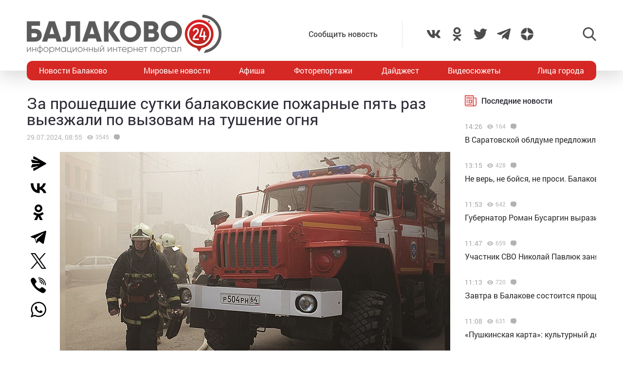

--- FILE ---
content_type: text/html; charset=UTF-8
request_url: https://balakovo24.ru/za-proshedshie-sutki-balakovskie-pozharnye-pyat-raz-vyezzhali-po-vyzovam-na-tushenie-ognya
body_size: 29880
content:
<!doctype html>
<html lang="ru-RU">
<head>
	<meta charset="UTF-8">
	<meta name="viewport" content="width=device-width, initial-scale=1">
	<link rel="profile" href="https://gmpg.org/xfn/11">
	<link rel="icon" href="https://balakovo24.ru/favicon.svg" type=" image/svg+xml">

	<style id="jetpack-boost-critical-css">@media all{ul{box-sizing:border-box}}@media all{#mistape_dialog,#mistape_dialog .dialog__overlay{width:100%;height:100%;top:0;left:0}#mistape_dialog{position:fixed;z-index:2147483647;display:none;-webkit-align-items:center;align-items:center;-webkit-justify-content:center;justify-content:center}#mistape_dialog .dialog__overlay{position:absolute;background:rgba(55,58,71,.9);opacity:0;-webkit-backface-visibility:hidden}#mistape_dialog .dialog__content .dialog-wrap{perspective:800px}#mistape_dialog .dialog__content .dialog-wrap .dialog-wrap-top{padding:30px 30px 0;background:#fff;transform-origin:50% 100%;position:relative;z-index:1;transform-style:preserve-3d;backface-visibility:hidden;-webkit-backface-visibility:hidden}#mistape_dialog .dialog__content .dialog-wrap .dialog-wrap-top::after{content:"";width:100%;height:100%;position:absolute;background:#fff;top:0;left:0;transform:rotateX(180deg);transform-style:preserve-3d;backface-visibility:hidden;-webkit-backface-visibility:hidden}#mistape_dialog .dialog__content .dialog-wrap .dialog-wrap-bottom{padding:31px 30px 45px;background:#fff;transform:translate3d(0,0,0) translateZ(0);backface-visibility:hidden;-webkit-backface-visibility:hidden;margin-top:-1px}#mistape_dialog .dialog__content{width:50%;max-width:560px;min-width:290px;text-align:center;position:relative;opacity:0;font-size:14px;box-sizing:content-box}#mistape_reported_text{padding:5px 10px;position:relative;z-index:0;font-weight:400}#mistape_reported_text::before{content:"";width:15px;height:15px;border-top:solid 2px #e42029;border-left:solid 2px #e42029;position:absolute;z-index:-1;top:0;left:0}#mistape_reported_text::after{content:"";width:15px;height:15px;border-bottom:solid 2px #e42029;border-right:solid 2px #e42029;position:absolute;z-index:-1;bottom:0;right:0}#mistape_dialog .mistape_dialog_block{margin-top:20px}#mistape_dialog .pos-relative{position:relative}#mistape_dialog .mistape_action{display:inline-block;padding:11px 25px;margin:0 5px;font-weight:600;border:none;color:#fff;background:#e42029;text-decoration:none;text-transform:uppercase;font-size:13px;min-width:150px}#mistape_dialog h2{margin:0;font-weight:400;font-size:22px;padding:0 0 20px;position:relative}#mistape_dialog h2::before{content:"";height:1px;width:60px;position:absolute;bottom:0;left:calc(50% - 30px);background:#e42029}#mistape_dialog h3{margin:0;font-weight:300;font-size:14px;text-transform:none;padding:0 0 1em;color:#bfbfbf}.mistape-letter-front{width:304px;height:190px;position:absolute;bottom:0;z-index:4;left:calc(50% - 152px);transform:scale(.145);transform-origin:50% 100%;opacity:0}.mistape-letter-front .front-left{width:0;height:0;border-left:152px solid #e42029;border-right:0;border-top:95px solid transparent;border-bottom:95px solid transparent;position:absolute;z-index:2;top:0;left:0}.mistape-letter-front .front-right{width:0;height:0;border-right:152px solid #e42029;border-left:0;border-top:95px solid transparent;border-bottom:95px solid transparent;position:absolute;z-index:2;top:0;right:0}.mistape-letter-front .front-right:before{content:"";display:block;width:0;height:0;border-right:152px solid rgba(0,0,0,.2);border-left:0;border-top:95px solid transparent;border-bottom:95px solid transparent;position:absolute;top:-95px;right:-152px}.mistape-letter-front .front-bottom{width:0;height:0;border-bottom:95px solid #e42029;border-top:0;border-left:152px solid transparent;border-right:152px solid transparent;position:absolute;z-index:2;bottom:0;left:0}.mistape-letter-front .front-bottom:before{content:"";display:block;width:0;height:0;border-bottom:95px solid rgba(0,0,0,.1);border-top:0;border-left:152px solid transparent;border-right:152px solid transparent;position:absolute;top:0;right:-152px}.mistape-letter-back{width:304px;height:190px;background-color:#e42029;background-repeat:no-repeat;background-size:100% 100%;position:absolute;z-index:2;bottom:0;left:calc(50% - 152px);transform:scale(.145);transform-origin:50% 100%;opacity:0}.mistape-letter-back:before{content:"";display:block;width:100%;height:100%;position:absolute;top:0;left:0;background-color:rgba(0,0,0,.4)}.mistape-letter-back>.mistape-letter-back-top{width:0;height:0;border-bottom:95px solid #e42029;border-top:0;border-left:152px solid transparent;border-right:152px solid transparent;background-repeat:no-repeat;background-size:100% 100%;position:absolute;z-index:2;bottom:100%;left:calc(50% - 152px);transform-origin:50% 100%;transform:translateX(0) rotateX(-180deg)}.mistape-letter-back>.mistape-letter-back-top:before{content:"";display:block;width:0;height:0;border-bottom:95px solid rgba(0,0,0,.3);border-top:0;border-left:152px solid transparent;border-right:152px solid transparent;position:absolute;top:0;left:-152px}.mistape-letter-top{width:0;height:0;border-bottom:95px solid #e42029;border-top:0;border-left:152px solid transparent;border-right:152px solid transparent;position:absolute;z-index:2;bottom:0;opacity:0;left:calc(50% - 152px);transform-origin:50% 100%;transform:rotateX(0)}.mistape-letter-top:before{content:"";display:block;width:0;height:0;border-bottom:95px solid rgba(0,0,0,.3);border-top:0;border-left:152px solid transparent;border-right:152px solid transparent;position:absolute;top:0;left:-152px}#mistape_dialog .dialog__content .dialog-wrap{z-index:3;position:relative}#mistape_dialog .mistape_action[data-action=send]{position:relative;z-index:8}}@media all{img{display:block;max-width:100%;margin:0}input,textarea{height:40px;padding:9px 25px 9px 10px;-webkit-transform:translateZ(0);transform:translateZ(0);border:1px solid #c7c7c7;border-radius:2px;background-color:#fff;color:#181818;font-size:16px;line-height:1}input:-moz-placeholder,textarea:-moz-placeholder{color:#bbb;font-family:roboto-400,sans-serif;font-size:14px;line-height:23px}input::-webkit-input-placeholder,textarea::-webkit-input-placeholder{color:#bbb;font-family:roboto-400,sans-serif;font-size:14px;line-height:23px}input::-moz-placeholder,textarea::-moz-placeholder{color:#bbb;font-family:roboto-400,sans-serif;font-size:14px;line-height:23px}input:-ms-input-placeholder,textarea:-ms-input-placeholder{color:#bbb;font-family:roboto-400,sans-serif;font-size:14px;line-height:23px}input::-ms-input-placeholder,textarea::-ms-input-placeholder{color:#bbb;font-family:roboto-400,sans-serif;font-size:14px;line-height:23px}input::placeholder,textarea::placeholder{color:#bbb;font-family:roboto-400,sans-serif;font-size:14px;line-height:23px}@font-face{font-family:roboto-600;font-style:normal;font-weight:400;font-display:swap}@font-face{font-family:roboto-500;font-style:normal;font-weight:400;font-display:swap}@font-face{font-family:roboto-400;font-style:normal;font-weight:400;font-display:swap}html{font-family:sans-serif;-ms-text-size-adjust:100%;-webkit-text-size-adjust:100%}body{margin:0}article,header,main,nav{display:block}a{background:0 0}img{border:none}svg:not(:root){overflow:hidden}input,textarea{margin:0;color:inherit;font:inherit}input[type=submit]{-webkit-appearance:button}input{line-height:normal}textarea{overflow:auto}html{-webkit-box-sizing:border-box;box-sizing:border-box}*{-webkit-box-sizing:inherit;box-sizing:inherit}img{-webkit-box-sizing:content-box;box-sizing:content-box}body,html{-moz-osx-font-smoothing:antialiased;-webkit-font-smoothing:antialiased;font-smoothing:antialiased}h1,h2,h3,p{margin:0}li,ul{margin:0;padding:0;list-style:none}*{margin:0;padding:0;outline:0}body{position:relative;width:100%;min-width:320px;height:100%;overflow-x:hidden;background-color:#fff;color:#2a2a35;font-family:roboto-400,sans-serif;font-size:16px;font-weight:400;line-height:1.5;scroll-behavior:smooth;-webkit-font-smoothing:antialiased;-moz-osx-font-smoothing:grayscale;-webkit-overflow-scrolling:touch}.container{width:100%;max-width:1170px;margin-right:auto;margin-left:auto}a{outline:0;color:#d52824}a{text-decoration:none}h1,h2,h3{margin-top:0}h1{font-size:48px;line-height:1.05em}h1,h2{font-weight:400}h2{font-size:36px;line-height:1.4em}h3{font-size:28px;font-weight:400;line-height:1.25em}input,textarea{outline:0;-webkit-box-shadow:none;box-shadow:none;-webkit-appearance:none;-moz-appearance:none;appearance:none}textarea{width:100%;padding:10px 15px;font-size:14px;line-height:1.25;resize:none;min-height:100px}textarea:-ms-input-placeholder{line-height:1.25}textarea::-moz-placeholder{line-height:1.25}textarea::-webkit-input-placeholder{line-height:1.25}textarea::-ms-input-placeholder{line-height:1.25}textarea::placeholder{line-height:1.25}p{margin-bottom:20px}.header{position:relative;width:100%;height:145px;padding:30px 0;-webkit-box-shadow:0 12px 35px 0 rgba(0,0,0,.15);box-shadow:0 12px 35px 0 rgba(0,0,0,.15)}.header-wrap{-webkit-box-pack:justify;-ms-flex-pack:justify;justify-content:space-between}.header-btn,.header-wrap{display:-webkit-box;display:-ms-flexbox;display:flex;-webkit-box-align:center;-ms-flex-align:center;align-items:center}.header-btn__menu{position:absolute;bottom:-20px;left:50%;display:none;padding:10px 15px;-webkit-transform:translateX(-50%);-ms-transform:translateX(-50%);transform:translateX(-50%);border-radius:5px;background:#de2c28;color:#fff;font-size:20px;line-height:24px}.header-addpost{margin-right:50px;padding:15px 50px 15px 15px;border-right:1px solid rgba(0,0,0,.1);vertical-align:middle}.header-addpost a{color:#484848;font-family:roboto-500,sans-serif;font-size:16px}.header-social,.header-social-item,.header-social-item a{display:-webkit-box;display:-ms-flexbox;display:flex;-webkit-box-align:center;-ms-flex-align:center;align-items:center}.header-social-item svg{width:28px;height:28px;fill:rgba(0,0,0,.7)}.header-social-item+.header-social-item{margin-left:20px}.header-search{position:relative;margin-left:100px}.header-search__btn{-webkit-box-align:center;-ms-flex-align:center;align-items:center}.header-search__btn{display:-webkit-box;display:-ms-flexbox;display:flex}.header-search__btn.hide{display:none}.header-search__btn svg{width:28px;height:28px;fill:rgba(0,0,0,.7)}.header-search__wrap{position:absolute;top:50%;right:100%;display:none;padding-right:20px;-webkit-transform:translateY(-50%);-ms-transform:translateY(-50%);transform:translateY(-50%)}.header-search__form{display:-webkit-box;display:-ms-flexbox;display:flex}.header-search__form input[type=submit]{margin:0 0 0 1px;padding:0 15px 3px;border:0;border-radius:2px;background-color:#333;color:#fff;font-size:16px;line-height:16px;text-align:center}.header-stiky{position:fixed;top:0;z-index:100;opacity:0;display:-webkit-box;display:-ms-flexbox;display:flex;-webkit-box-align:center;-ms-flex-align:center;align-items:center;width:100%;height:50px;-webkit-transform:translateY(-400px);-ms-transform:translateY(-400px);transform:translateY(-400px);background-color:#333}.header-stiky .container{display:-webkit-box;display:-ms-flexbox;display:flex;-webkit-box-pack:start;-ms-flex-pack:start;justify-content:flex-start}.header-stiky__logo{color:#fff;font-family:roboto-600,sans-serif;font-size:24px;line-height:24px;text-transform:uppercase}.header-stiky__logo ins{color:#d52824;text-decoration:none}.header-stiky__nav{position:relative}.header-stiky__nav ul{display:-webkit-box;display:-ms-flexbox;display:flex;margin:0;padding:0}.header-stiky__nav ul li{margin-left:35px}.header-stiky__nav ul li a{color:#fff}.nav{position:relative;display:block;width:100%;height:40px;margin-top:-20px;overflow:hidden;border-radius:12px;background:#d52824}.nav-mob{position:fixed;top:0;right:0;bottom:0;z-index:10;width:100%;max-width:320px;height:100vh;overflow-y:scroll;-webkit-transform:translateX(400px);-ms-transform:translateX(400px);transform:translateX(400px);background-color:#282828;-webkit-box-shadow:-11px 0 20px 0 rgba(0,0,0,.5);box-shadow:-11px 0 20px 0 rgba(0,0,0,.5)}.nav-mob__wrap{padding:50px 30px}.nav-mob-btn{padding:0 10px}.nav-mob-btn,.nav-mob-social{display:-webkit-box;display:-ms-flexbox;display:flex;-webkit-box-align:center;-ms-flex-align:center;align-items:center;-webkit-box-pack:justify;-ms-flex-pack:justify;justify-content:space-between}.nav-mob-social__item{margin-right:15px}.nav-mob-social__item svg{width:24px;height:24px;fill:#fff}.nav-mob-search{display:-webkit-box;display:-ms-flexbox;display:flex;-webkit-box-align:center;-ms-flex-align:center;align-items:center;-webkit-box-pack:justify;-ms-flex-pack:justify;justify-content:space-between}.nav-mob-search__btn{margin:0}.nav-mob-search__btn.hide{display:none}.nav-mob-search__btn svg{width:24px;height:24px;fill:hsla(0,0%,100%,.5)}.nav-mob-search__wrap{display:none;margin-top:20px}.nav-mob-search__input{width:calc(100% - 74px);padding:10px;border:1px solid hsla(0,0%,100%,.1);background:0 0;color:hsla(0,0%,100%,.5);font-size:12px}.nav-mob-search__input:-ms-input-placeholder{color:hsla(0,0%,100%,.5);font-size:12px;line-height:18px}.nav-mob-search__input::-moz-placeholder{color:hsla(0,0%,100%,.5);font-size:12px;line-height:18px}.nav-mob-search__input::-webkit-input-placeholder{color:hsla(0,0%,100%,.5);font-size:12px;line-height:18px}.nav-mob-search__input::-ms-input-placeholder{color:hsla(0,0%,100%,.5);font-size:12px;line-height:18px}.nav-mob-search__input::placeholder{color:hsla(0,0%,100%,.5);font-size:12px;line-height:18px}.nav-mob-menu{margin-top:20px}.nav-mob-menu ul li{border-top:1px solid hsla(0,0%,100%,.03)}.nav-mob-menu ul li:first-child{border-top:0 solid transparent}.nav-mob-menu ul li a{display:block;padding:10px;color:#fff;font-size:16px}.nav ul{-webkit-box-pack:justify;-ms-flex-pack:justify;justify-content:space-between;margin:0;list-style:none}.nav ul,.nav ul li{display:-webkit-box;display:-ms-flexbox;display:flex}.nav ul li{-webkit-box-align:center;-ms-flex-align:center;align-items:center}.nav ul li:first-child a,.nav ul li:last-child a{color:#fff}.nav ul li a{display:-webkit-box;display:-ms-flexbox;display:flex;-webkit-box-align:center;-ms-flex-align:center;align-items:center;height:40px;padding:0 25px;color:#fff;font-size:16px}.sidebar{position:relative}.sidebar-item{margin-bottom:30px}.sidebar-title{display:-webkit-box;display:-ms-flexbox;display:flex;-webkit-box-align:center;-ms-flex-align:center;align-items:center;margin-bottom:15px}.sidebar-title svg{width:24px;height:24px;margin-right:10px;fill:#d52824}.sidebar-title span{font-family:roboto-500,sans-serif}.sidebar-new-autoload{width:100%;height:100vh;padding-bottom:250px;overflow-x:hidden;overflow-y:auto}.sidebar-new-item{margin:0;padding:15px 0}.sidebar-new-item__meta{display:-webkit-box;display:-ms-flexbox;display:flex;-webkit-box-align:center;-ms-flex-align:center;align-items:center;margin-bottom:5px}.sidebar-new-item__time{color:#a4a4a4;font-size:14px}.sidebar-new-item a{color:#282828;font-size:16px}.bnr{position:relative}.bnr-top{text-align:center}.bnr-top .sam-pro-container{padding:40px 0}.comment{position:relative}.comment-form-submit input{padding:5px 20px;text-align:center}.widget{position:relative}.item-archive__cat{display:-webkit-box;display:-ms-flexbox;display:flex}.item-archive__cat{position:absolute;top:25px;left:25px}.item-archive__cat li{margin-right:3px;padding:2px 3px 3px;border-radius:2px;background-color:#fff;-webkit-box-shadow:5px 5px 10px rgba(0,0,0,.1);box-shadow:5px 5px 10px rgba(0,0,0,.1);font-size:10px;line-height:10px}.item-archive__icon{display:-webkit-box;display:-ms-flexbox;display:flex;-webkit-box-align:center;-ms-flex-align:center;align-items:center;margin-left:10px}.item-archive__icon svg{width:12px;height:12px;margin-right:5px;fill:rgba(0,0,0,.3)}.item-archive__icon span{margin-top:-2px;color:rgba(0,0,0,.3);font-size:12px;line-height:12px}.single{position:relative}.single__wrap{margin:30px 0}.single__row{display:-webkit-box;display:-ms-flexbox;display:flex;-ms-flex-wrap:wrap;flex-wrap:wrap;margin-right:-15px;margin-left:-15px}.single__col{position:relative;padding-right:15px;padding-left:15px;min-height:1px}.single__sidebar{width:25%}.single__post{-webkit-box-flex:1;-ms-flex:1;flex:1}.single-head{display:-webkit-box;display:-ms-flexbox;display:flex}.single-head{margin-bottom:50px}.single-head__social{width:68px}.single-head__img{position:relative;display:-webkit-box;display:-ms-flexbox;display:flex;-webkit-box-flex:1;-ms-flex:1;flex:1;-webkit-box-align:center;-ms-flex-align:center;align-items:center;-webkit-box-pack:center;-ms-flex-pack:center;justify-content:center;width:calc(100% - 68px);max-height:535px;overflow:hidden}.single-head__img img{position:relative;width:100%;height:auto;max-height:535px;-o-object-fit:contain;object-fit:contain}.single-head__mask{position:absolute;top:0;right:0;bottom:0;left:0;width:100%;height:100%;-webkit-transform:scale(1.1);-ms-transform:scale(1.1);transform:scale(1.1);background-color:#000;background-repeat:no-repeat;background-size:cover;-webkit-filter:blur(5px);filter:blur(5px)}.post{position:relative}.post-meta{display:-webkit-box;display:-ms-flexbox;display:flex;-webkit-box-align:center;-ms-flex-align:center;align-items:center;margin:10px 0 20px}.post-meta__date{color:rgba(0,0,0,.3);font-size:14px}.post h1{font-family:roboto-400,sans-serif;font-size:32px}@media screen and (max-width:1366px){.nav ul li:first-child a,.nav ul li:last-child a{padding:0 25px}.nav ul li a{padding:0 10px}}@media screen and (max-width:1200px){.container{padding-right:15px;padding-left:15px}}@media screen and (max-width:1024px){h1{font-size:40px;line-height:1.125em}h2{font-size:32px;line-height:1.25em}h3{font-size:24px}.header-logo{position:absolute;top:40%;left:50%;width:100%;-webkit-transform:translate(-50%,-50%);-ms-transform:translate(-50%,-50%);transform:translate(-50%,-50%)}.header-btn__menu{display:initial}.header-addpost,.header-search,.header-social,.nav{display:none}.single__sidebar{width:100%;margin-top:50px}}@media screen and (max-width:768px){h1{font-size:32px}h2{font-size:26px;line-height:1.2em}h3{font-size:22px;line-height:1.13636364em}.single-head{-webkit-box-orient:vertical;-webkit-box-direction:normal;-ms-flex-direction:column;flex-direction:column;margin-bottom:30px}.single-head__social{-webkit-box-ordinal-group:3;-ms-flex-order:2;order:2;width:100%}.single-head__img{-webkit-box-ordinal-group:2;-ms-flex-order:1;order:1;width:100%}}@media screen and (max-width:480px){input:-moz-placeholder,textarea:-moz-placeholder{font-size:16px}input::-webkit-input-placeholder,textarea::-webkit-input-placeholder{font-size:16px}input::-moz-placeholder,textarea::-moz-placeholder{font-size:16px}input:-ms-input-placeholder,textarea:-ms-input-placeholder{font-size:16px}input::-ms-input-placeholder,textarea::-ms-input-placeholder{font-size:16px}input::placeholder,textarea::placeholder{font-size:16px}html{height:100%}textarea{font-size:16px}.header{height:100px;padding:0}.header-logo{top:35%}.header-logo img{width:250px;height:auto;margin:0 auto}.header-btn__menu{padding:10px 15px 12px;font-size:16px;line-height:18px}.header-stiky{display:none}.sidebar-new-autoload{height:auto;padding-bottom:0;overflow-x:visible;overflow-y:initial}.single__post{width:100%}.post h1{font-size:24px}}@media screen and (max-width:320px){.nav-mob{max-width:280px}}}</style><meta name='robots' content='index, follow, max-image-preview:large, max-snippet:-1, max-video-preview:-1' />
			<!-- Using Stormation's 'Read More, Copy Link' plugin from stormation.info -->
			<script language="JavaScript">
				function addLink() {
					var bodyElement = document.getElementsByTagName('body')[0];
					var selection;
					selection = window.getSelection();
					var selectiontxt = selection.toString();
										var pageLink = "<br /><br /> Источник: <a href='balakovo24.ru/za-proshedshie-sutki-balakovskie-pozharnye-pyat-raz-vyezzhali-po-vyzovam-na-tushenie-ognya'>balakovo24.ru/za-proshedshie-sutki-balakovskie-pozharnye-pyat-raz-vyezzhali-po-vyzovam-na-tushenie-ognya</a>";
					var copytext = selection + pageLink;
										var attachDiv = document.createElement('div');
					attachDiv.style.position='absolute';
					attachDiv.style.left='-99999px';
					bodyElement.appendChild(attachDiv);
					attachDiv.innerHTML = copytext;
					selection.selectAllChildren(attachDiv);
					window.setTimeout(function() {
						bodyElement.removeChild(attachDiv);
					},0);
				}
				document.oncopy = addLink;
			</script>
			
	<!-- This site is optimized with the Yoast SEO plugin v26.6 - https://yoast.com/wordpress/plugins/seo/ -->
	<title>За прошедшие сутки балаковские пожарные пять раз выезжали по вызовам на тушение огня</title>
	<meta name="description" content="За прошедшие сутки балаковские пожарные пять раз выезжали по вызовам на тушение огня - Новости Балаково - Балаково 24 - информационный портал города Балаково" />
	<link rel="canonical" href="https://balakovo24.ru/za-proshedshie-sutki-balakovskie-pozharnye-pyat-raz-vyezzhali-po-vyzovam-na-tushenie-ognya" />
	<meta property="og:locale" content="ru_RU" />
	<meta property="og:type" content="article" />
	<meta property="og:title" content="За прошедшие сутки балаковские пожарные пять раз выезжали по вызовам на тушение огня" />
	<meta property="og:description" content="За прошедшие сутки балаковские пожарные пять раз выезжали по вызовам на тушение огня - Новости Балаково - Балаково 24 - информационный портал города Балаково" />
	<meta property="og:url" content="https://balakovo24.ru/za-proshedshie-sutki-balakovskie-pozharnye-pyat-raz-vyezzhali-po-vyzovam-na-tushenie-ognya" />
	<meta property="og:site_name" content="Балаково 24 - информационный портал города Балаково" />
	<meta property="article:published_time" content="2024-07-29T04:55:18+00:00" />
	<meta property="og:image" content="https://balakovo24.ru/b24/uploads/2021/07/чп.jpg" />
	<meta property="og:image:width" content="780" />
	<meta property="og:image:height" content="497" />
	<meta property="og:image:type" content="image/jpeg" />
	<meta name="author" content="Irina" />
	<meta name="twitter:label1" content="Написано автором" />
	<meta name="twitter:data1" content="Irina" />
	<meta name="twitter:label2" content="Примерное время для чтения" />
	<meta name="twitter:data2" content="1 минута" />
	<script type="application/ld+json" class="yoast-schema-graph">{"@context":"https://schema.org","@graph":[{"@type":"Article","@id":"https://balakovo24.ru/za-proshedshie-sutki-balakovskie-pozharnye-pyat-raz-vyezzhali-po-vyzovam-na-tushenie-ognya#article","isPartOf":{"@id":"https://balakovo24.ru/za-proshedshie-sutki-balakovskie-pozharnye-pyat-raz-vyezzhali-po-vyzovam-na-tushenie-ognya"},"author":{"name":"Irina","@id":"https://balakovo24.ru/#/schema/person/cfe04df1a6b598bf9c013cf0b71edb4f"},"headline":"За прошедшие сутки балаковские пожарные пять раз выезжали по вызовам на тушение огня","datePublished":"2024-07-29T04:55:18+00:00","mainEntityOfPage":{"@id":"https://balakovo24.ru/za-proshedshie-sutki-balakovskie-pozharnye-pyat-raz-vyezzhali-po-vyzovam-na-tushenie-ognya"},"wordCount":103,"commentCount":0,"publisher":{"@id":"https://balakovo24.ru/#organization"},"image":{"@id":"https://balakovo24.ru/za-proshedshie-sutki-balakovskie-pozharnye-pyat-raz-vyezzhali-po-vyzovam-na-tushenie-ognya#primaryimage"},"thumbnailUrl":"https://balakovo24.ru/b24/uploads/2021/07/чп.jpg","articleSection":["Новости Балаково"],"inLanguage":"ru-RU","potentialAction":[{"@type":"CommentAction","name":"Comment","target":["https://balakovo24.ru/za-proshedshie-sutki-balakovskie-pozharnye-pyat-raz-vyezzhali-po-vyzovam-na-tushenie-ognya#respond"]}]},{"@type":"WebPage","@id":"https://balakovo24.ru/za-proshedshie-sutki-balakovskie-pozharnye-pyat-raz-vyezzhali-po-vyzovam-na-tushenie-ognya","url":"https://balakovo24.ru/za-proshedshie-sutki-balakovskie-pozharnye-pyat-raz-vyezzhali-po-vyzovam-na-tushenie-ognya","name":"За прошедшие сутки балаковские пожарные пять раз выезжали по вызовам на тушение огня","isPartOf":{"@id":"https://balakovo24.ru/#website"},"primaryImageOfPage":{"@id":"https://balakovo24.ru/za-proshedshie-sutki-balakovskie-pozharnye-pyat-raz-vyezzhali-po-vyzovam-na-tushenie-ognya#primaryimage"},"image":{"@id":"https://balakovo24.ru/za-proshedshie-sutki-balakovskie-pozharnye-pyat-raz-vyezzhali-po-vyzovam-na-tushenie-ognya#primaryimage"},"thumbnailUrl":"https://balakovo24.ru/b24/uploads/2021/07/чп.jpg","datePublished":"2024-07-29T04:55:18+00:00","description":"За прошедшие сутки балаковские пожарные пять раз выезжали по вызовам на тушение огня - Новости Балаково - Балаково 24 - информационный портал города Балаково","breadcrumb":{"@id":"https://balakovo24.ru/za-proshedshie-sutki-balakovskie-pozharnye-pyat-raz-vyezzhali-po-vyzovam-na-tushenie-ognya#breadcrumb"},"inLanguage":"ru-RU","potentialAction":[{"@type":"ReadAction","target":["https://balakovo24.ru/za-proshedshie-sutki-balakovskie-pozharnye-pyat-raz-vyezzhali-po-vyzovam-na-tushenie-ognya"]}]},{"@type":"ImageObject","inLanguage":"ru-RU","@id":"https://balakovo24.ru/za-proshedshie-sutki-balakovskie-pozharnye-pyat-raz-vyezzhali-po-vyzovam-na-tushenie-ognya#primaryimage","url":"https://balakovo24.ru/b24/uploads/2021/07/чп.jpg","contentUrl":"https://balakovo24.ru/b24/uploads/2021/07/чп.jpg","width":780,"height":497,"caption":"ITAR-TASS: SARATOV, RUSSIA. APRIL 27. 2011. Firefighters battle an office building fire. Two persons were killed. (Photo ITAR-TASS/ EMERCOM press service) Россия. Саратов. 27 апреля. Во время тушения пожара в офисном здании, в результате которого погибли 2 человека. Фото ИТАР-ТАСС/ Пресс-служба ГУ МЧС по Саратовской области"},{"@type":"BreadcrumbList","@id":"https://balakovo24.ru/za-proshedshie-sutki-balakovskie-pozharnye-pyat-raz-vyezzhali-po-vyzovam-na-tushenie-ognya#breadcrumb","itemListElement":[{"@type":"ListItem","position":1,"name":"Главная страница","item":"https://balakovo24.ru/"},{"@type":"ListItem","position":2,"name":"За прошедшие сутки балаковские пожарные пять раз выезжали по вызовам на тушение огня"}]},{"@type":"WebSite","@id":"https://balakovo24.ru/#website","url":"https://balakovo24.ru/","name":"Балаково 24 - информационный портал города Балаково","description":"","publisher":{"@id":"https://balakovo24.ru/#organization"},"alternateName":"Балаково-24 свежие новости города","potentialAction":[{"@type":"SearchAction","target":{"@type":"EntryPoint","urlTemplate":"https://balakovo24.ru/?s={search_term_string}"},"query-input":{"@type":"PropertyValueSpecification","valueRequired":true,"valueName":"search_term_string"}}],"inLanguage":"ru-RU"},{"@type":"Organization","@id":"https://balakovo24.ru/#organization","name":"\"Балаково-24\"","url":"https://balakovo24.ru/","logo":{"@type":"ImageObject","inLanguage":"ru-RU","@id":"https://balakovo24.ru/#/schema/logo/image/","url":"https://balakovo24.ru/b24/uploads/2023/02/b243.jpg","contentUrl":"https://balakovo24.ru/b24/uploads/2023/02/b243.jpg","width":496,"height":496,"caption":"\"Балаково-24\""},"image":{"@id":"https://balakovo24.ru/#/schema/logo/image/"},"sameAs":["https://x.com/Balakovo24","https://www.instagram.com/balakovo24","https://vk.com/balakovo_city","https://ok.ru/balakovo24","https://t.me/balakovo24","https://dzen.ru/balakovo"]},{"@type":"Person","@id":"https://balakovo24.ru/#/schema/person/cfe04df1a6b598bf9c013cf0b71edb4f","name":"Irina","image":{"@type":"ImageObject","inLanguage":"ru-RU","@id":"https://balakovo24.ru/#/schema/person/image/","url":"https://secure.gravatar.com/avatar/38b2bc4f595c3bb2b612ff2a5be166044dbffb113dd6ed37d4d85a815a1d2a91?s=96&d=mm&r=g","contentUrl":"https://secure.gravatar.com/avatar/38b2bc4f595c3bb2b612ff2a5be166044dbffb113dd6ed37d4d85a815a1d2a91?s=96&d=mm&r=g","caption":"Irina"}}]}</script>
	<!-- / Yoast SEO plugin. -->


<link rel='dns-prefetch' href='//stats.wp.com' />
<link rel="alternate" type="application/rss+xml" title="Балаково 24 - информационный портал города Балаково &raquo; Лента комментариев к &laquo;За прошедшие сутки балаковские пожарные пять раз выезжали по вызовам на тушение огня&raquo;" href="https://balakovo24.ru/za-proshedshie-sutki-balakovskie-pozharnye-pyat-raz-vyezzhali-po-vyzovam-na-tushenie-ognya/feed" />
<link rel="alternate" title="oEmbed (JSON)" type="application/json+oembed" href="https://balakovo24.ru/wp-json/oembed/1.0/embed?url=https%3A%2F%2Fbalakovo24.ru%2Fza-proshedshie-sutki-balakovskie-pozharnye-pyat-raz-vyezzhali-po-vyzovam-na-tushenie-ognya" />
<link rel="alternate" title="oEmbed (XML)" type="text/xml+oembed" href="https://balakovo24.ru/wp-json/oembed/1.0/embed?url=https%3A%2F%2Fbalakovo24.ru%2Fza-proshedshie-sutki-balakovskie-pozharnye-pyat-raz-vyezzhali-po-vyzovam-na-tushenie-ognya&#038;format=xml" />

		<style type="text/css">
			.mistape-test, .mistape_mistake_inner {color: #E42029 !important;}
			#mistape_dialog h2::before, #mistape_dialog .mistape_action, .mistape-letter-back {background-color: #E42029 !important; }
			#mistape_reported_text:before, #mistape_reported_text:after {border-color: #E42029 !important;}
            .mistape-letter-front .front-left {border-left-color: #E42029 !important;}
            .mistape-letter-front .front-right {border-right-color: #E42029 !important;}
            .mistape-letter-front .front-bottom, .mistape-letter-back > .mistape-letter-back-top, .mistape-letter-top {border-bottom-color: #E42029 !important;}
            .mistape-logo svg {fill: #E42029 !important;}
		</style>
		<style id='wp-img-auto-sizes-contain-inline-css' type='text/css'>
img:is([sizes=auto i],[sizes^="auto," i]){contain-intrinsic-size:3000px 1500px}
/*# sourceURL=wp-img-auto-sizes-contain-inline-css */
</style>
<style id='wp-block-library-inline-css' type='text/css'>
:root{--wp-block-synced-color:#7a00df;--wp-block-synced-color--rgb:122,0,223;--wp-bound-block-color:var(--wp-block-synced-color);--wp-editor-canvas-background:#ddd;--wp-admin-theme-color:#007cba;--wp-admin-theme-color--rgb:0,124,186;--wp-admin-theme-color-darker-10:#006ba1;--wp-admin-theme-color-darker-10--rgb:0,107,160.5;--wp-admin-theme-color-darker-20:#005a87;--wp-admin-theme-color-darker-20--rgb:0,90,135;--wp-admin-border-width-focus:2px}@media (min-resolution:192dpi){:root{--wp-admin-border-width-focus:1.5px}}.wp-element-button{cursor:pointer}:root .has-very-light-gray-background-color{background-color:#eee}:root .has-very-dark-gray-background-color{background-color:#313131}:root .has-very-light-gray-color{color:#eee}:root .has-very-dark-gray-color{color:#313131}:root .has-vivid-green-cyan-to-vivid-cyan-blue-gradient-background{background:linear-gradient(135deg,#00d084,#0693e3)}:root .has-purple-crush-gradient-background{background:linear-gradient(135deg,#34e2e4,#4721fb 50%,#ab1dfe)}:root .has-hazy-dawn-gradient-background{background:linear-gradient(135deg,#faaca8,#dad0ec)}:root .has-subdued-olive-gradient-background{background:linear-gradient(135deg,#fafae1,#67a671)}:root .has-atomic-cream-gradient-background{background:linear-gradient(135deg,#fdd79a,#004a59)}:root .has-nightshade-gradient-background{background:linear-gradient(135deg,#330968,#31cdcf)}:root .has-midnight-gradient-background{background:linear-gradient(135deg,#020381,#2874fc)}:root{--wp--preset--font-size--normal:16px;--wp--preset--font-size--huge:42px}.has-regular-font-size{font-size:1em}.has-larger-font-size{font-size:2.625em}.has-normal-font-size{font-size:var(--wp--preset--font-size--normal)}.has-huge-font-size{font-size:var(--wp--preset--font-size--huge)}.has-text-align-center{text-align:center}.has-text-align-left{text-align:left}.has-text-align-right{text-align:right}.has-fit-text{white-space:nowrap!important}#end-resizable-editor-section{display:none}.aligncenter{clear:both}.items-justified-left{justify-content:flex-start}.items-justified-center{justify-content:center}.items-justified-right{justify-content:flex-end}.items-justified-space-between{justify-content:space-between}.screen-reader-text{border:0;clip-path:inset(50%);height:1px;margin:-1px;overflow:hidden;padding:0;position:absolute;width:1px;word-wrap:normal!important}.screen-reader-text:focus{background-color:#ddd;clip-path:none;color:#444;display:block;font-size:1em;height:auto;left:5px;line-height:normal;padding:15px 23px 14px;text-decoration:none;top:5px;width:auto;z-index:100000}html :where(.has-border-color){border-style:solid}html :where([style*=border-top-color]){border-top-style:solid}html :where([style*=border-right-color]){border-right-style:solid}html :where([style*=border-bottom-color]){border-bottom-style:solid}html :where([style*=border-left-color]){border-left-style:solid}html :where([style*=border-width]){border-style:solid}html :where([style*=border-top-width]){border-top-style:solid}html :where([style*=border-right-width]){border-right-style:solid}html :where([style*=border-bottom-width]){border-bottom-style:solid}html :where([style*=border-left-width]){border-left-style:solid}html :where(img[class*=wp-image-]){height:auto;max-width:100%}:where(figure){margin:0 0 1em}html :where(.is-position-sticky){--wp-admin--admin-bar--position-offset:var(--wp-admin--admin-bar--height,0px)}@media screen and (max-width:600px){html :where(.is-position-sticky){--wp-admin--admin-bar--position-offset:0px}}

/*# sourceURL=wp-block-library-inline-css */
</style><style id='global-styles-inline-css' type='text/css'>
:root{--wp--preset--aspect-ratio--square: 1;--wp--preset--aspect-ratio--4-3: 4/3;--wp--preset--aspect-ratio--3-4: 3/4;--wp--preset--aspect-ratio--3-2: 3/2;--wp--preset--aspect-ratio--2-3: 2/3;--wp--preset--aspect-ratio--16-9: 16/9;--wp--preset--aspect-ratio--9-16: 9/16;--wp--preset--color--black: #000000;--wp--preset--color--cyan-bluish-gray: #abb8c3;--wp--preset--color--white: #ffffff;--wp--preset--color--pale-pink: #f78da7;--wp--preset--color--vivid-red: #cf2e2e;--wp--preset--color--luminous-vivid-orange: #ff6900;--wp--preset--color--luminous-vivid-amber: #fcb900;--wp--preset--color--light-green-cyan: #7bdcb5;--wp--preset--color--vivid-green-cyan: #00d084;--wp--preset--color--pale-cyan-blue: #8ed1fc;--wp--preset--color--vivid-cyan-blue: #0693e3;--wp--preset--color--vivid-purple: #9b51e0;--wp--preset--gradient--vivid-cyan-blue-to-vivid-purple: linear-gradient(135deg,rgb(6,147,227) 0%,rgb(155,81,224) 100%);--wp--preset--gradient--light-green-cyan-to-vivid-green-cyan: linear-gradient(135deg,rgb(122,220,180) 0%,rgb(0,208,130) 100%);--wp--preset--gradient--luminous-vivid-amber-to-luminous-vivid-orange: linear-gradient(135deg,rgb(252,185,0) 0%,rgb(255,105,0) 100%);--wp--preset--gradient--luminous-vivid-orange-to-vivid-red: linear-gradient(135deg,rgb(255,105,0) 0%,rgb(207,46,46) 100%);--wp--preset--gradient--very-light-gray-to-cyan-bluish-gray: linear-gradient(135deg,rgb(238,238,238) 0%,rgb(169,184,195) 100%);--wp--preset--gradient--cool-to-warm-spectrum: linear-gradient(135deg,rgb(74,234,220) 0%,rgb(151,120,209) 20%,rgb(207,42,186) 40%,rgb(238,44,130) 60%,rgb(251,105,98) 80%,rgb(254,248,76) 100%);--wp--preset--gradient--blush-light-purple: linear-gradient(135deg,rgb(255,206,236) 0%,rgb(152,150,240) 100%);--wp--preset--gradient--blush-bordeaux: linear-gradient(135deg,rgb(254,205,165) 0%,rgb(254,45,45) 50%,rgb(107,0,62) 100%);--wp--preset--gradient--luminous-dusk: linear-gradient(135deg,rgb(255,203,112) 0%,rgb(199,81,192) 50%,rgb(65,88,208) 100%);--wp--preset--gradient--pale-ocean: linear-gradient(135deg,rgb(255,245,203) 0%,rgb(182,227,212) 50%,rgb(51,167,181) 100%);--wp--preset--gradient--electric-grass: linear-gradient(135deg,rgb(202,248,128) 0%,rgb(113,206,126) 100%);--wp--preset--gradient--midnight: linear-gradient(135deg,rgb(2,3,129) 0%,rgb(40,116,252) 100%);--wp--preset--font-size--small: 13px;--wp--preset--font-size--medium: 20px;--wp--preset--font-size--large: 36px;--wp--preset--font-size--x-large: 42px;--wp--preset--spacing--20: 0.44rem;--wp--preset--spacing--30: 0.67rem;--wp--preset--spacing--40: 1rem;--wp--preset--spacing--50: 1.5rem;--wp--preset--spacing--60: 2.25rem;--wp--preset--spacing--70: 3.38rem;--wp--preset--spacing--80: 5.06rem;--wp--preset--shadow--natural: 6px 6px 9px rgba(0, 0, 0, 0.2);--wp--preset--shadow--deep: 12px 12px 50px rgba(0, 0, 0, 0.4);--wp--preset--shadow--sharp: 6px 6px 0px rgba(0, 0, 0, 0.2);--wp--preset--shadow--outlined: 6px 6px 0px -3px rgb(255, 255, 255), 6px 6px rgb(0, 0, 0);--wp--preset--shadow--crisp: 6px 6px 0px rgb(0, 0, 0);}:where(.is-layout-flex){gap: 0.5em;}:where(.is-layout-grid){gap: 0.5em;}body .is-layout-flex{display: flex;}.is-layout-flex{flex-wrap: wrap;align-items: center;}.is-layout-flex > :is(*, div){margin: 0;}body .is-layout-grid{display: grid;}.is-layout-grid > :is(*, div){margin: 0;}:where(.wp-block-columns.is-layout-flex){gap: 2em;}:where(.wp-block-columns.is-layout-grid){gap: 2em;}:where(.wp-block-post-template.is-layout-flex){gap: 1.25em;}:where(.wp-block-post-template.is-layout-grid){gap: 1.25em;}.has-black-color{color: var(--wp--preset--color--black) !important;}.has-cyan-bluish-gray-color{color: var(--wp--preset--color--cyan-bluish-gray) !important;}.has-white-color{color: var(--wp--preset--color--white) !important;}.has-pale-pink-color{color: var(--wp--preset--color--pale-pink) !important;}.has-vivid-red-color{color: var(--wp--preset--color--vivid-red) !important;}.has-luminous-vivid-orange-color{color: var(--wp--preset--color--luminous-vivid-orange) !important;}.has-luminous-vivid-amber-color{color: var(--wp--preset--color--luminous-vivid-amber) !important;}.has-light-green-cyan-color{color: var(--wp--preset--color--light-green-cyan) !important;}.has-vivid-green-cyan-color{color: var(--wp--preset--color--vivid-green-cyan) !important;}.has-pale-cyan-blue-color{color: var(--wp--preset--color--pale-cyan-blue) !important;}.has-vivid-cyan-blue-color{color: var(--wp--preset--color--vivid-cyan-blue) !important;}.has-vivid-purple-color{color: var(--wp--preset--color--vivid-purple) !important;}.has-black-background-color{background-color: var(--wp--preset--color--black) !important;}.has-cyan-bluish-gray-background-color{background-color: var(--wp--preset--color--cyan-bluish-gray) !important;}.has-white-background-color{background-color: var(--wp--preset--color--white) !important;}.has-pale-pink-background-color{background-color: var(--wp--preset--color--pale-pink) !important;}.has-vivid-red-background-color{background-color: var(--wp--preset--color--vivid-red) !important;}.has-luminous-vivid-orange-background-color{background-color: var(--wp--preset--color--luminous-vivid-orange) !important;}.has-luminous-vivid-amber-background-color{background-color: var(--wp--preset--color--luminous-vivid-amber) !important;}.has-light-green-cyan-background-color{background-color: var(--wp--preset--color--light-green-cyan) !important;}.has-vivid-green-cyan-background-color{background-color: var(--wp--preset--color--vivid-green-cyan) !important;}.has-pale-cyan-blue-background-color{background-color: var(--wp--preset--color--pale-cyan-blue) !important;}.has-vivid-cyan-blue-background-color{background-color: var(--wp--preset--color--vivid-cyan-blue) !important;}.has-vivid-purple-background-color{background-color: var(--wp--preset--color--vivid-purple) !important;}.has-black-border-color{border-color: var(--wp--preset--color--black) !important;}.has-cyan-bluish-gray-border-color{border-color: var(--wp--preset--color--cyan-bluish-gray) !important;}.has-white-border-color{border-color: var(--wp--preset--color--white) !important;}.has-pale-pink-border-color{border-color: var(--wp--preset--color--pale-pink) !important;}.has-vivid-red-border-color{border-color: var(--wp--preset--color--vivid-red) !important;}.has-luminous-vivid-orange-border-color{border-color: var(--wp--preset--color--luminous-vivid-orange) !important;}.has-luminous-vivid-amber-border-color{border-color: var(--wp--preset--color--luminous-vivid-amber) !important;}.has-light-green-cyan-border-color{border-color: var(--wp--preset--color--light-green-cyan) !important;}.has-vivid-green-cyan-border-color{border-color: var(--wp--preset--color--vivid-green-cyan) !important;}.has-pale-cyan-blue-border-color{border-color: var(--wp--preset--color--pale-cyan-blue) !important;}.has-vivid-cyan-blue-border-color{border-color: var(--wp--preset--color--vivid-cyan-blue) !important;}.has-vivid-purple-border-color{border-color: var(--wp--preset--color--vivid-purple) !important;}.has-vivid-cyan-blue-to-vivid-purple-gradient-background{background: var(--wp--preset--gradient--vivid-cyan-blue-to-vivid-purple) !important;}.has-light-green-cyan-to-vivid-green-cyan-gradient-background{background: var(--wp--preset--gradient--light-green-cyan-to-vivid-green-cyan) !important;}.has-luminous-vivid-amber-to-luminous-vivid-orange-gradient-background{background: var(--wp--preset--gradient--luminous-vivid-amber-to-luminous-vivid-orange) !important;}.has-luminous-vivid-orange-to-vivid-red-gradient-background{background: var(--wp--preset--gradient--luminous-vivid-orange-to-vivid-red) !important;}.has-very-light-gray-to-cyan-bluish-gray-gradient-background{background: var(--wp--preset--gradient--very-light-gray-to-cyan-bluish-gray) !important;}.has-cool-to-warm-spectrum-gradient-background{background: var(--wp--preset--gradient--cool-to-warm-spectrum) !important;}.has-blush-light-purple-gradient-background{background: var(--wp--preset--gradient--blush-light-purple) !important;}.has-blush-bordeaux-gradient-background{background: var(--wp--preset--gradient--blush-bordeaux) !important;}.has-luminous-dusk-gradient-background{background: var(--wp--preset--gradient--luminous-dusk) !important;}.has-pale-ocean-gradient-background{background: var(--wp--preset--gradient--pale-ocean) !important;}.has-electric-grass-gradient-background{background: var(--wp--preset--gradient--electric-grass) !important;}.has-midnight-gradient-background{background: var(--wp--preset--gradient--midnight) !important;}.has-small-font-size{font-size: var(--wp--preset--font-size--small) !important;}.has-medium-font-size{font-size: var(--wp--preset--font-size--medium) !important;}.has-large-font-size{font-size: var(--wp--preset--font-size--large) !important;}.has-x-large-font-size{font-size: var(--wp--preset--font-size--x-large) !important;}
/*# sourceURL=global-styles-inline-css */
</style>

<noscript><link rel='stylesheet' id='swiper-css-css' href='https://balakovo24.ru/b24/plugins/instagram-widget-by-wpzoom/dist/styles/library/swiper.css?ver=7.4.1' type='text/css' media='all' />
</noscript><link rel='stylesheet' id='swiper-css-css' href='https://balakovo24.ru/b24/plugins/instagram-widget-by-wpzoom/dist/styles/library/swiper.css?ver=7.4.1' type='text/css' media="not all" data-media="all" onload="this.media=this.dataset.media; delete this.dataset.media; this.removeAttribute( 'onload' );" />
<noscript><link rel='stylesheet' id='dashicons-css' href='https://balakovo24.ru/wp-includes/css/dashicons.min.css?ver=6.9' type='text/css' media='all' />
</noscript><link rel='stylesheet' id='dashicons-css' href='https://balakovo24.ru/wp-includes/css/dashicons.min.css?ver=6.9' type='text/css' media="not all" data-media="all" onload="this.media=this.dataset.media; delete this.dataset.media; this.removeAttribute( 'onload' );" />
<noscript><link rel='stylesheet' id='magnific-popup-css' href='https://balakovo24.ru/b24/plugins/instagram-widget-by-wpzoom/dist/styles/library/magnific-popup.css?ver=2.3.0' type='text/css' media='all' />
</noscript><link rel='stylesheet' id='magnific-popup-css' href='https://balakovo24.ru/b24/plugins/instagram-widget-by-wpzoom/dist/styles/library/magnific-popup.css?ver=2.3.0' type='text/css' media="not all" data-media="all" onload="this.media=this.dataset.media; delete this.dataset.media; this.removeAttribute( 'onload' );" />
<noscript><link rel='stylesheet' id='wpz-insta_block-frontend-style-css' href='https://balakovo24.ru/b24/plugins/instagram-widget-by-wpzoom/dist/styles/frontend/index.css?ver=css-424fb3d026fe' type='text/css' media='all' />
</noscript><link rel='stylesheet' id='wpz-insta_block-frontend-style-css' href='https://balakovo24.ru/b24/plugins/instagram-widget-by-wpzoom/dist/styles/frontend/index.css?ver=css-424fb3d026fe' type='text/css' media="not all" data-media="all" onload="this.media=this.dataset.media; delete this.dataset.media; this.removeAttribute( 'onload' );" />
<style id='classic-theme-styles-inline-css' type='text/css'>
/*! This file is auto-generated */
.wp-block-button__link{color:#fff;background-color:#32373c;border-radius:9999px;box-shadow:none;text-decoration:none;padding:calc(.667em + 2px) calc(1.333em + 2px);font-size:1.125em}.wp-block-file__button{background:#32373c;color:#fff;text-decoration:none}
/*# sourceURL=/wp-includes/css/classic-themes.min.css */
</style>
<noscript><link rel='stylesheet' id='contact-form-7-css' href='https://balakovo24.ru/b24/plugins/contact-form-7/includes/css/styles.css?ver=6.1.4' type='text/css' media='all' />
</noscript><link rel='stylesheet' id='contact-form-7-css' href='https://balakovo24.ru/b24/plugins/contact-form-7/includes/css/styles.css?ver=6.1.4' type='text/css' media="not all" data-media="all" onload="this.media=this.dataset.media; delete this.dataset.media; this.removeAttribute( 'onload' );" />
<noscript><link rel='stylesheet' id='gn-frontend-gnfollow-style-css' href='https://balakovo24.ru/b24/plugins/gn-publisher/assets/css/gn-frontend-gnfollow.min.css?ver=1.5.25' type='text/css' media='all' />
</noscript><link rel='stylesheet' id='gn-frontend-gnfollow-style-css' href='https://balakovo24.ru/b24/plugins/gn-publisher/assets/css/gn-frontend-gnfollow.min.css?ver=1.5.25' type='text/css' media="not all" data-media="all" onload="this.media=this.dataset.media; delete this.dataset.media; this.removeAttribute( 'onload' );" />
<noscript><link rel='stylesheet' id='wp-polls-css' href='https://balakovo24.ru/b24/plugins/wp-polls/polls-css.css?ver=2.77.3' type='text/css' media='all' />
</noscript><link rel='stylesheet' id='wp-polls-css' href='https://balakovo24.ru/b24/plugins/wp-polls/polls-css.css?ver=2.77.3' type='text/css' media="not all" data-media="all" onload="this.media=this.dataset.media; delete this.dataset.media; this.removeAttribute( 'onload' );" />
<style id='wp-polls-inline-css' type='text/css'>
.wp-polls .pollbar {
	margin: 1px;
	font-size: 6px;
	line-height: 8px;
	height: 8px;
	background-image: url('https://balakovo24.ru/b24/plugins/wp-polls/images/default/pollbg.gif');
	border: 1px solid #c8c8c8;
}

/*# sourceURL=wp-polls-inline-css */
</style>
<noscript><link rel='stylesheet' id='mistape-front-css' href='https://balakovo24.ru/b24/plugins/mistape/assets/css/mistape-front.css?ver=1.3.9' type='text/css' media='all' />
</noscript><link rel='stylesheet' id='mistape-front-css' href='https://balakovo24.ru/b24/plugins/mistape/assets/css/mistape-front.css?ver=1.3.9' type='text/css' media="not all" data-media="all" onload="this.media=this.dataset.media; delete this.dataset.media; this.removeAttribute( 'onload' );" />
<noscript><link rel='stylesheet' id='main-style-css' href='https://balakovo24.ru/b24/themes/b24/assets/css/app.min.css' type='text/css' media='all' />
</noscript><link rel='stylesheet' id='main-style-css' href='https://balakovo24.ru/b24/themes/b24/assets/css/app.min.css' type='text/css' media="not all" data-media="all" onload="this.media=this.dataset.media; delete this.dataset.media; this.removeAttribute( 'onload' );" />
<script type="text/javascript" src="https://balakovo24.ru/wp-includes/js/jquery/jquery.min.js?ver=3.7.1" id="jquery-core-js"></script>
<script type="text/javascript" src="https://balakovo24.ru/wp-includes/js/underscore.min.js?ver=1.13.7" id="underscore-js"></script>
<script type="text/javascript" id="wp-util-js-extra">
/* <![CDATA[ */
var _wpUtilSettings = {"ajax":{"url":"/wp-admin/admin-ajax.php"}};
//# sourceURL=wp-util-js-extra
/* ]]> */
</script>
<script type="text/javascript" src="https://balakovo24.ru/wp-includes/js/wp-util.min.js?ver=6.9" id="wp-util-js"></script>
<script type="text/javascript" src="https://balakovo24.ru/b24/plugins/instagram-widget-by-wpzoom/dist/scripts/library/magnific-popup.js?ver=1767344677" id="magnific-popup-js"></script>
<script type="text/javascript" src="https://balakovo24.ru/b24/plugins/instagram-widget-by-wpzoom/dist/scripts/library/swiper.js?ver=7.4.1" id="swiper-js-js"></script>
<script type="text/javascript" src="https://balakovo24.ru/b24/plugins/instagram-widget-by-wpzoom/dist/scripts/frontend/block.js?ver=6c9dcb21b2da662ca82d" id="wpz-insta_block-frontend-script-js"></script>
<script type="text/javascript" src="https://balakovo24.ru/b24/plugins/sam-pro-free/js/polyfill.min.js?ver=6.9" id="polyfills-js"></script>
<script type="text/javascript" src="https://balakovo24.ru/b24/plugins/sam-pro-free/js/jquery.iframetracker.js?ver=6.9" id="samProTracker-js"></script>
<script type="text/javascript" id="samProLayout-js-extra">
/* <![CDATA[ */
var samProOptions = {"au":"https://balakovo24.ru/b24/plugins/sam-pro-free/sam-pro-layout.php","load":"0","mailer":"1","clauses":"MUj9NdCtwhevQx+vfH+RnPEQFY4zuReeC+RpTVu9nlCT7uLiVk1mEWDcMN2JwWK4zO9S12FKT0XqkeI8J4/xxjtgmgQ1w5ucqCjpY7WWyx0Vc0heoTwxwbr6UcYkGXguxkOWByfoBtOywbZuV1jm1mbP/ZYA+pC+eb5zl1/SBdRBmytZosDe2xIu/NEC/2pu4CBsZRphgat1CQDFx9rvVr5sZzofQa3MTqoeb7+9ETj+Nervs7vIV9qC8ZncSFucsrN4hmbzFel8H3bZ18B/d8RbZpevdhRimC5jzU+mrXqGp1WlrzefPaY5O4V0wG6fAIrFxkVOUo+iwvcbxeRd6SUG9/x4zavBQSFLi+MYyiGvXFimRHm7BvsL8kHDOudcmjVSJLBGVPzTxXKLfFQ3HIt9eFaWqF9+r2zaUgO3A4ruYkQE1a0svBnU5F36e/ySnzmz/48EGtrKSp62cCQBPcfoE77t1KzxYwsbe7h43rMOtPjpkiX5a+NMbTE24cVSu0AM3kv36four/GdWtGEgHtCX6se8yuH89cRK73t6AE=","doStats":"1","jsStats":"","container":"sam-pro-container","place":"sam-pro-place","ad":"sam-pro-ad","samProNonce":"f56a757c72","ajaxUrl":"https://balakovo24.ru/wp-admin/admin-ajax.php"};
//# sourceURL=samProLayout-js-extra
/* ]]> */
</script>
<script type="text/javascript" src="https://balakovo24.ru/b24/plugins/sam-pro-free/js/sam.pro.layout.min.js?ver=1.0.0.10" id="samProLayout-js"></script>
<link rel="https://api.w.org/" href="https://balakovo24.ru/wp-json/" /><link rel="alternate" title="JSON" type="application/json" href="https://balakovo24.ru/wp-json/wp/v2/posts/147689" /><link rel='canonical' href='https://balakovo24.ru/za-proshedshie-sutki-balakovskie-pozharnye-pyat-raz-vyezzhali-po-vyzovam-na-tushenie-ognya' />
<link rel='shortlink' href='https://balakovo24.ru/?p=147689' />
	<style>img#wpstats{display:none}</style>
			<!-- Yandex.RTB -->
<script>window.yaContextCb=window.yaContextCb||[]</script>
<script src="https://yandex.ru/ads/system/context.js" async></script>

</head>
<body data-rsssl=1 class="wp-singular post-template-default single single-post postid-147689 single-format-standard wp-theme-b24">

                    <div class="bnr-top">
                <div class="container">
                                    </div>
            </div>
                      <div class="header-stiky">
            <div class="container">
                <a href="https://balakovo24.ru/">
                    <div class="header-stiky__logo">Балаково<ins>24</ins></div>
                </a>
                <div class="header-stiky__nav">
                    <div class="menu-verxnee-menyu-container"><ul id="nav_header" class="nav-header"><li id="menu-item-3357" class="menu-item menu-item-type-taxonomy menu-item-object-category current-post-ancestor current-menu-parent current-post-parent menu-item-3357"><a href="https://balakovo24.ru/category/balakovo_news">Новости Балаково</a></li>
<li id="menu-item-3358" class="menu-item menu-item-type-taxonomy menu-item-object-category menu-item-3358"><a href="https://balakovo24.ru/category/news">Мировые новости</a></li>
<li id="menu-item-3359" class="menu-item menu-item-type-taxonomy menu-item-object-category menu-item-3359"><a href="https://balakovo24.ru/category/afisha_balakovo">Афиша</a></li>
<li id="menu-item-3360" class="menu-item menu-item-type-taxonomy menu-item-object-category menu-item-3360"><a href="https://balakovo24.ru/category/foto_balakovo">Фоторепортажи</a></li>
<li id="menu-item-3361" class="menu-item menu-item-type-taxonomy menu-item-object-category menu-item-3361"><a href="https://balakovo24.ru/category/balakovo_blogosfera">Дайджест</a></li>
<li id="menu-item-3362" class="menu-item menu-item-type-taxonomy menu-item-object-category menu-item-3362"><a href="https://balakovo24.ru/category/balakovo_video">Видеосюжеты</a></li>
<li id="menu-item-3363" class="menu-item menu-item-type-taxonomy menu-item-object-category menu-item-3363"><a href="https://balakovo24.ru/category/balakovo_face">Лица города</a></li>
</ul></div>                </div>
            </div>
        </div>

        <header id="header" class="header">
            <div class="container">
                <div class="header-wrap">
                    <div class="header-logo">
                        <a href="/" class="header__logo">
                            <img src="https://balakovo24.ru/b24/themes/b24/assets/images/24.gif" alt="">
                        </a>
                    </div>
                    <div class="header-btn">

                        <div class="header-btn__menu toggle-mnu">Меню</div>
                        
                        <div class="header-addpost">
                            <a href="https://balakovo24.ru/add_balakovo_news">Сообщить новость</a>
                        </div>
                        
						<div class="header-social">
                            <div class="header-social-item">
                                <a href="https://vk.com/balakovo_city" target="_blank">
                                    <svg><use xlink:href="https://balakovo24.ru/b24/themes/b24/assets/files/sprite.svg#icon--social-vk"/></svg>
                                </a>
                            </div>
                            <div class="header-social-item">
                                <a href="https://ok.ru/balakovo24" target="_blank">
                                    <svg><use xlink:href="https://balakovo24.ru/b24/themes/b24/assets/files/sprite.svg#icon--social-ok"/></svg>
                                </a>
                            </div>
                            <div class="header-social-item">
                                <a href="https://twitter.com/balakovo24" target="_blank">
                                    <svg><use xlink:href="https://balakovo24.ru/b24/themes/b24/assets/files/sprite.svg#icon--social-twitter"/></svg>
                                </a>
                            </div>
							<!-- 
                            <div class="header-social-item">
                                <a href="https://www.instagram.com/balakovo24" target="_blank">
                                    <svg><use xlink:href="https://balakovo24.ru/b24/themes/b24/assets/files/sprite.svg#icon--social-instagram"/></svg>
                                </a>
                            
                            </div>
                            -->
                            <div class="header-social-item">
                                <a href="https://t.me/balakovo24" target="_blank">
                                    <svg><use xlink:href="https://balakovo24.ru/b24/themes/b24/assets/files/sprite.svg#icon--social-telegram"/></svg>
                                </a>
                            </div>
                            <div class="header-social-item">
                                <a href="https://dzen.ru/balakovo?favid=254098123" target="_blank">
                                    <svg xmlns="http://www.w3.org/2000/svg"  viewBox="0 0 50 50" width="50px" height="50px"><path d="M46.894 23.986c.004 0 .007 0 .011 0 .279 0 .545-.117.734-.322.192-.208.287-.487.262-.769C46.897 11.852 38.154 3.106 27.11 2.1c-.28-.022-.562.069-.77.262-.208.192-.324.463-.321.746C26.193 17.784 28.129 23.781 46.894 23.986zM46.894 26.014c-18.765.205-20.7 6.202-20.874 20.878-.003.283.113.554.321.746.186.171.429.266.679.266.03 0 .061-.001.091-.004 11.044-1.006 19.787-9.751 20.79-20.795.025-.282-.069-.561-.262-.769C47.446 26.128 47.177 26.025 46.894 26.014zM22.823 2.105C11.814 3.14 3.099 11.884 2.1 22.897c-.025.282.069.561.262.769.189.205.456.321.734.321.004 0 .008 0 .012 0 18.703-.215 20.634-6.209 20.81-20.875.003-.283-.114-.555-.322-.747C23.386 2.173 23.105 2.079 22.823 2.105zM3.107 26.013c-.311-.035-.555.113-.746.321-.192.208-.287.487-.262.769.999 11.013 9.715 19.757 20.724 20.792.031.003.063.004.094.004.25 0 .492-.094.678-.265.208-.192.325-.464.322-.747C23.741 32.222 21.811 26.228 3.107 26.013z"/></svg>
                                </a>
                            </div>
                        </div>
                        
                        <div class="header-search">
                            <div class="header-search__btn jsSearchInit">
                                <svg><use xlink:href="https://balakovo24.ru/b24/themes/b24/assets/files/sprite.svg#icon--search"/></svg>
                            </div>
                            <div class="header-search__btn hide jsSearchClose">
                                <svg><use xlink:href="https://balakovo24.ru/b24/themes/b24/assets/files/sprite.svg#icon--close"/></svg>
                            </div>
                            <div class="header-search__wrap">
                                <form role="search" method="get" id="searchform" class="header-search__form" action="https://balakovo24.ru/" >
                                    <input type="text" value="" name="s" id="s" />
                                    <input type="submit" id="searchsubmit" value="найти" />
                                </form>
                            </div>
                        </div>
                    </div>
                </div>

            </div>
        </header>
              <nav>
            <div class="container">
                <div class="nav">
                    <div class="menu-verxnee-menyu-container"><ul id="nav_header" class="nav-header"><li class="menu-item menu-item-type-taxonomy menu-item-object-category current-post-ancestor current-menu-parent current-post-parent menu-item-3357"><a href="https://balakovo24.ru/category/balakovo_news">Новости Балаково</a></li>
<li class="menu-item menu-item-type-taxonomy menu-item-object-category menu-item-3358"><a href="https://balakovo24.ru/category/news">Мировые новости</a></li>
<li class="menu-item menu-item-type-taxonomy menu-item-object-category menu-item-3359"><a href="https://balakovo24.ru/category/afisha_balakovo">Афиша</a></li>
<li class="menu-item menu-item-type-taxonomy menu-item-object-category menu-item-3360"><a href="https://balakovo24.ru/category/foto_balakovo">Фоторепортажи</a></li>
<li class="menu-item menu-item-type-taxonomy menu-item-object-category menu-item-3361"><a href="https://balakovo24.ru/category/balakovo_blogosfera">Дайджест</a></li>
<li class="menu-item menu-item-type-taxonomy menu-item-object-category menu-item-3362"><a href="https://balakovo24.ru/category/balakovo_video">Видеосюжеты</a></li>
<li class="menu-item menu-item-type-taxonomy menu-item-object-category menu-item-3363"><a href="https://balakovo24.ru/category/balakovo_face">Лица города</a></li>
</ul></div>                </div>
            </div>
        </nav>
        <div class="nav-mob">
            <div class="nav-mob__wrap">
                <div class="nav-mob-btn">
                    <div class="nav-mob-social">
                        <div class="nav-mob-social__item">
                            <a href="/">
                                <svg><use xlink:href="https://balakovo24.ru/b24/themes/b24/assets/files/sprite.svg#icon--social-vk"/></svg>
                            </a>
                        </div>
                        <div class="nav-mob-social__item">
                            <a href="/">
                                <svg><use xlink:href="https://balakovo24.ru/b24/themes/b24/assets/files/sprite.svg#icon--social-ok"/></svg>
                            </a>
                        </div>
                        <div class="nav-mob-social__item">
                            <a href="/">
                                <svg><use xlink:href="https://balakovo24.ru/b24/themes/b24/assets/files/sprite.svg#icon--social-twitter"/></svg>
                            </a>
                        </div>
                        <div class="nav-mob-social__item">
                            <a href="/">
                                <svg><use xlink:href="https://balakovo24.ru/b24/themes/b24/assets/files/sprite.svg#icon--social-instagram"/></svg>
                            </a>
                        </div>
                        <div class="nav-mob-social__item">
                            <a href="/">
                                <svg><use xlink:href="https://balakovo24.ru/b24/themes/b24/assets/files/sprite.svg#icon--social-telegram"/></svg>
                            </a>
                        </div>
                    </div>
                    <div class="nav-mob-search">
                        <div class="nav-mob-search__btn jsSearchInit">
                            <svg><use xlink:href="https://balakovo24.ru/b24/themes/b24/assets/files/sprite.svg#icon--search"/></svg>
                        </div>
                        <div class="nav-mob-search__btn hide jsSearchClose">
                            <svg><use xlink:href="https://balakovo24.ru/b24/themes/b24/assets/files/sprite.svg#icon--close"/></svg>
                        </div>
                    </div>
                </div>
                
                <div class="nav-mob-search__wrap">
                    <form role="search" method="get" id="searchform_mob" class="header-search__form" action="https://balakovo24.ru/" >
                        <input type="text" class="nav-mob-search__input" value="" name="s" id="s_mob" placeholder="Для поиска введите текст" />
                        <input type="submit" id="searchsubmit_mob" value="найти" />
                    </form>
                </div>

                <div class="nav-mob-menu">
                    <div class="menu-verxnee-menyu-container"><ul id="nav_header" class="nav-header"><li class="menu-item menu-item-type-taxonomy menu-item-object-category current-post-ancestor current-menu-parent current-post-parent menu-item-3357"><a href="https://balakovo24.ru/category/balakovo_news">Новости Балаково</a></li>
<li class="menu-item menu-item-type-taxonomy menu-item-object-category menu-item-3358"><a href="https://balakovo24.ru/category/news">Мировые новости</a></li>
<li class="menu-item menu-item-type-taxonomy menu-item-object-category menu-item-3359"><a href="https://balakovo24.ru/category/afisha_balakovo">Афиша</a></li>
<li class="menu-item menu-item-type-taxonomy menu-item-object-category menu-item-3360"><a href="https://balakovo24.ru/category/foto_balakovo">Фоторепортажи</a></li>
<li class="menu-item menu-item-type-taxonomy menu-item-object-category menu-item-3361"><a href="https://balakovo24.ru/category/balakovo_blogosfera">Дайджест</a></li>
<li class="menu-item menu-item-type-taxonomy menu-item-object-category menu-item-3362"><a href="https://balakovo24.ru/category/balakovo_video">Видеосюжеты</a></li>
<li class="menu-item menu-item-type-taxonomy menu-item-object-category menu-item-3363"><a href="https://balakovo24.ru/category/balakovo_face">Лица города</a></li>
</ul></div>                </div>
            </div>
        </div>
      
  
    <div id="primary" class="content-area">
        <main id="main" class="site-main" role="main">

            <div class="single__wrap">

                <div class="container">

                    <div class="single__row">

                        <div class="single__col single__post">
                            
                            
<article id="post-147689" class="post-147689 post type-post status-publish format-standard has-post-thumbnail hentry category-balakovo_news">

	<h1>За прошедшие сутки балаковские пожарные пять раз выезжали по вызовам на тушение огня</h1>
	<div class="post-meta">

		<div class="post-meta__date">29.07.2024, 08:55</div>
						<div class="item-archive__icon views">
					<svg><use xlink:href="https://balakovo24.ru/b24/themes/b24/assets/files/sprite.svg#icon--eye"/></svg>
					<span>3545</span>
				</div>
					<a href="https://balakovo24.ru/za-proshedshie-sutki-balakovskie-pozharnye-pyat-raz-vyezzhali-po-vyzovam-na-tushenie-ognya#comments" title="За прошедшие сутки балаковские пожарные пять раз выезжали по вызовам на тушение огня">
			<div class="item-archive__icon comment">
				<svg><use xlink:href="https://balakovo24.ru/b24/themes/b24/assets/files/sprite.svg#icon--comment"/></svg>
							</div>
		</a>
	</div>

	<div class="single-head">
		<div class="single-head__social">
			<script src="https://yastatic.net/share2/share.js"></script> 
			<div class="ya-share2" data-curtain data-size="l" data-color-scheme="whiteblack" data-services="messenger,vkontakte,odnoklassniki,telegram,twitter,viber,whatsapp"></div>
		</div>
		<div class="single-head__img">
			<div class="single-head__mask" style="background-image: url('https://balakovo24.ru/b24/uploads/2021/07/чп.jpg');"></div>
			<div class="single__thumb"><img width="780" height="497" src="https://balakovo24.ru/b24/uploads/2021/07/чп.jpg" class="attachment-news size-news wp-post-image" alt="" decoding="async" fetchpriority="high" srcset="https://balakovo24.ru/b24/uploads/2021/07/чп.jpg 780w, https://balakovo24.ru/b24/uploads/2021/07/чп-300x191.jpg 300w, https://balakovo24.ru/b24/uploads/2021/07/чп-768x489.jpg 768w" sizes="(max-width: 780px) 100vw, 780px" /></div>		</div>
	</div>

			<div class="single__bnr">
			<section id="sam_pro_place_widget-8" class="widget sam_pro_place_widget"><div id='c1982_35_4' class='sam-pro-container sam-pro-place' style='display:flex; justify-content: center; flex-direction: row;'><!-- Yandex.RTB R-A-685787-3 -->
<div id="yandex_rtb_R-A-685787-3"></div>
<script type="text/javascript">
    (function(w, d, n, s, t) {
        w[n] = w[n] || [];
        w[n].push(function() {
            Ya.Context.AdvManager.render({
                blockId: "R-A-685787-3",
                renderTo: "yandex_rtb_R-A-685787-3",
                async: true
            });
        });
        t = d.getElementsByTagName("script")[0];
        s = d.createElement("script");
        s.type = "text/javascript";
        s.src = "//an.yandex.ru/system/context.js";
        s.async = true;
        t.parentNode.insertBefore(s, t);
    })(this, this.document, "yandexContextAsyncCallbacks");
</script></div></section>		</div>
	
	<div class="single-content entry-content">
		<p>Вчера, 28 июля, в 8.46 пожарные тушили мусор в районе с. Кормежка.</p>
<p>В 13.18 они выезжали в район с. Криволучье Сурана– тушение возгорания сухой травы. </p>
<p>В 14.30 на Безымянном проезде, 13 произошло возгорание лузги подсолнечника.</p>
<p>В  21.27 произошел пожар по адресу: город Балаково, улица Менделеева, 1А. Горело двухэтажное кирпичное здание. Огнем была уничтожена деревянная конструкция кровли. Погибших, пострадавших нет. Работали пожарные расчеты ПСЧ-22 (1 АЦ, 5 человек личного состава), ПСЧ-21 (1 АЦ, 6 человек личного состава). &#8211;</p>
<p>В 22.17 произошел пожар по адресу: город Балаково, улица Лобачевского, 72. Баня сгорела полностью. Погибших, пострадавших нет. Работали пожарные расчеты ПСЧ-22 (2 АЦ, 9 человек личного состава).</p>
	</div><!-- .entry-content -->

	<div class="single-tags">
			</div>

	<div class="single-text-bag">
		<div class="single-text-bag__wrap">
			<span class="single-text-bag__text">Нашли ошибку? Выделите ее и нажмите</span>
			<span class="single-text-bag__btn">ctrl + enter</span>
		</div>
	</div>

	
</article><!-- #post-147689 -->
                                        <section id="sam_pro_place_widget-6" class="widget sam_pro_place_widget"><div id='c8557_32_5' class='sam-pro-container sam-pro-place' style='display: flex; flex-direction: row; justify-content: center; flex-direction: row;'><script async src="https://an.yandex.ru/system/widget.js"></script>
<script>
    (yaads = window.yaads || []).push({
        id: "685787-1",
        render: "#id-685787-1"
    });
</script>
<div id="id-685787-1"></div></div></section>                                                                        
                                    <section class="section section-home section-archive">

                                        <div class="container">
                                                                                        
                                                <div class="section-title">
                                                    <h2>В фокусе</h2>
                                                </div>

                                                <div class="archive__row">                                                        <article id="post-179123" class="archive__column col-3 post-179123 post type-post status-publish format-standard has-post-thumbnail hentry category-balakovo_news">
                                                            <div class="item-archive">
                                                                <div class="item-archive__thumb">
                                                                    <a href="https://balakovo24.ru/prokuratura-balakova-vskryla-absurdnye-narusheniya-pri-uborke-dorog" title="Прокуратура Балакова вскрыла абсурдные нарушения при уборке дорог">
                                                                        <img width="1280" height="960" src="https://balakovo24.ru/b24/uploads/2026/01/уборка-снега.jpg" class="img-responsive wp-post-image" alt="" decoding="async" srcset="https://balakovo24.ru/b24/uploads/2026/01/уборка-снега.jpg 1280w, https://balakovo24.ru/b24/uploads/2026/01/уборка-снега-300x225.jpg 300w, https://balakovo24.ru/b24/uploads/2026/01/уборка-снега-1024x768.jpg 1024w, https://balakovo24.ru/b24/uploads/2026/01/уборка-снега-768x576.jpg 768w" sizes="(max-width: 1280px) 100vw, 1280px" />                                                                    </a>
                                                                </div>
                                                                
                                                                <div class="item-archive__row">

                                                                    <div class="item-archive__cat" style="display: none;">
                                                                
                                                                        <li>Новости Балаково</li>
                                                                    </div>

                                                                    <div class="item-archive__title">
                                                                        <a href="https://balakovo24.ru/prokuratura-balakova-vskryla-absurdnye-narusheniya-pri-uborke-dorog" title="Прокуратура Балакова вскрыла абсурдные нарушения при уборке дорог">
                                                                            Прокуратура Балакова вскрыла абсурдные нарушения при уборке дорог                                                                        </a>
                                                                    </div>

                                                                    <div class="item-archive__meta">
                                                                        <div class="item-archive__time">20.01.2026 20:01</div>
                                                                                                                                                        <div class="item-archive__icon views">
                                                                                    <svg><use xlink:href="https://balakovo24.ru/b24/themes/b24/assets/files/sprite.svg#icon--eye"/></svg>
                                                                                    <span>1392</span>
                                                                                </div>
                                                                                                                                                    <a href="https://balakovo24.ru/prokuratura-balakova-vskryla-absurdnye-narusheniya-pri-uborke-dorog#comments" title="Прокуратура Балакова вскрыла абсурдные нарушения при уборке дорог">
                                                                            <div class="item-archive__icon comment">
                                                                                <svg><use xlink:href="https://balakovo24.ru/b24/themes/b24/assets/files/sprite.svg#icon--comment"/></svg>
                                                                                                                                                            </div>
                                                                        </a>
                                                                    </div>
                                                                </div>
                                                            </div>
                                                        </article><!-- #post-179123 -->
                                                                                                            <article id="post-179111" class="archive__column col-3 post-179111 post type-post status-publish format-standard has-post-thumbnail hentry category-balakovo_news">
                                                            <div class="item-archive">
                                                                <div class="item-archive__thumb">
                                                                    <a href="https://balakovo24.ru/v-saratovskoj-oblasti-v-voskresene-25-yanvarya-zapretyat-prodazhu-alkogolya" title="В Саратовской области в воскресенье, 25 января, запретят продажу алкоголя">
                                                                        <img width="400" height="275" src="https://balakovo24.ru/b24/uploads/2012/12/Запрет-на-продажу_400.jpg" class="img-responsive wp-post-image" alt="" decoding="async" srcset="https://balakovo24.ru/b24/uploads/2012/12/Запрет-на-продажу_400.jpg 400w, https://balakovo24.ru/b24/uploads/2012/12/Запрет-на-продажу_400-300x206.jpg 300w" sizes="(max-width: 400px) 100vw, 400px" />                                                                    </a>
                                                                </div>
                                                                
                                                                <div class="item-archive__row">

                                                                    <div class="item-archive__cat" style="display: none;">
                                                                
                                                                        <li>Новости Балаково</li>
                                                                    </div>

                                                                    <div class="item-archive__title">
                                                                        <a href="https://balakovo24.ru/v-saratovskoj-oblasti-v-voskresene-25-yanvarya-zapretyat-prodazhu-alkogolya" title="В Саратовской области в воскресенье, 25 января, запретят продажу алкоголя">
                                                                            В Саратовской области в воскресенье, 25 января, запретят продажу алкоголя                                                                        </a>
                                                                    </div>

                                                                    <div class="item-archive__meta">
                                                                        <div class="item-archive__time">20.01.2026 14:07</div>
                                                                                                                                                        <div class="item-archive__icon views">
                                                                                    <svg><use xlink:href="https://balakovo24.ru/b24/themes/b24/assets/files/sprite.svg#icon--eye"/></svg>
                                                                                    <span>1392</span>
                                                                                </div>
                                                                                                                                                    <a href="https://balakovo24.ru/v-saratovskoj-oblasti-v-voskresene-25-yanvarya-zapretyat-prodazhu-alkogolya#comments" title="В Саратовской области в воскресенье, 25 января, запретят продажу алкоголя">
                                                                            <div class="item-archive__icon comment">
                                                                                <svg><use xlink:href="https://balakovo24.ru/b24/themes/b24/assets/files/sprite.svg#icon--comment"/></svg>
                                                                                                                                                            </div>
                                                                        </a>
                                                                    </div>
                                                                </div>
                                                            </div>
                                                        </article><!-- #post-179111 -->
                                                                                                            <article id="post-179094" class="archive__column col-3 post-179094 post type-post status-publish format-standard has-post-thumbnail hentry category-balakovo_news">
                                                            <div class="item-archive">
                                                                <div class="item-archive__thumb">
                                                                    <a href="https://balakovo24.ru/eks-glava-volskogo-rajona-andrej-tatarinov-zaderzhan-po-obvineniyu-v-dolzhnostnyx-prestupleniyax" title="Экс-глава Вольского района Андрей Татаринов задержан по обвинению в должностных преступлениях">
                                                                        <img width="1534" height="1024" src="https://balakovo24.ru/b24/uploads/2020/05/следственный-комитет.jpg" class="img-responsive wp-post-image" alt="" decoding="async" loading="lazy" srcset="https://balakovo24.ru/b24/uploads/2020/05/следственный-комитет.jpg 1534w, https://balakovo24.ru/b24/uploads/2020/05/следственный-комитет-300x200.jpg 300w, https://balakovo24.ru/b24/uploads/2020/05/следственный-комитет-1024x684.jpg 1024w, https://balakovo24.ru/b24/uploads/2020/05/следственный-комитет-768x513.jpg 768w" sizes="auto, (max-width: 1534px) 100vw, 1534px" />                                                                    </a>
                                                                </div>
                                                                
                                                                <div class="item-archive__row">

                                                                    <div class="item-archive__cat" style="display: none;">
                                                                
                                                                        <li>Новости Балаково</li>
                                                                    </div>

                                                                    <div class="item-archive__title">
                                                                        <a href="https://balakovo24.ru/eks-glava-volskogo-rajona-andrej-tatarinov-zaderzhan-po-obvineniyu-v-dolzhnostnyx-prestupleniyax" title="Экс-глава Вольского района Андрей Татаринов задержан по обвинению в должностных преступлениях">
                                                                            Экс-глава Вольского района Андрей Татаринов задержан по обвинению в должностных преступлениях                                                                        </a>
                                                                    </div>

                                                                    <div class="item-archive__meta">
                                                                        <div class="item-archive__time">20.01.2026 11:44</div>
                                                                                                                                                        <div class="item-archive__icon views">
                                                                                    <svg><use xlink:href="https://balakovo24.ru/b24/themes/b24/assets/files/sprite.svg#icon--eye"/></svg>
                                                                                    <span>1519</span>
                                                                                </div>
                                                                                                                                                    <a href="https://balakovo24.ru/eks-glava-volskogo-rajona-andrej-tatarinov-zaderzhan-po-obvineniyu-v-dolzhnostnyx-prestupleniyax#comments" title="Экс-глава Вольского района Андрей Татаринов задержан по обвинению в должностных преступлениях">
                                                                            <div class="item-archive__icon comment">
                                                                                <svg><use xlink:href="https://balakovo24.ru/b24/themes/b24/assets/files/sprite.svg#icon--comment"/></svg>
                                                                                                                                                            </div>
                                                                        </a>
                                                                    </div>
                                                                </div>
                                                            </div>
                                                        </article><!-- #post-179094 -->
                                                    </div>
                                                                                            
                                        </div>

                                    </section>
                                    
                                    <section class="section section-home section-archive">

                                        <div class="container">
                                                                                        
                                                <div class="section-title">
                                                    <h2>Самое обсуждаемое</h2>
                                                </div>

                                                <div class="archive__row">                                                        <article id="post-179057" class="archive__column col-3 post-179057 post type-post status-publish format-standard has-post-thumbnail hentry category-balakovo_news">
                                                            <div class="item-archive">
                                                                <div class="item-archive__thumb">
                                                                    <a href="https://balakovo24.ru/balakovcy-zaregistrirovat-rebenka-na-sajte-gto-eto-prosto" title="Балаковцы, зарегистрировать ребенка на сайте ГТО &#8211; это просто!">
                                                                        <img width="640" height="360" src="https://balakovo24.ru/b24/uploads/2026/01/гто.jpg" class="img-responsive wp-post-image" alt="" decoding="async" loading="lazy" srcset="https://balakovo24.ru/b24/uploads/2026/01/гто.jpg 640w, https://balakovo24.ru/b24/uploads/2026/01/гто-300x169.jpg 300w" sizes="auto, (max-width: 640px) 100vw, 640px" />                                                                    </a>
                                                                </div>
                                                                
                                                                <div class="item-archive__row">

                                                                    <div class="item-archive__cat" style="display: none;">
                                                                
                                                                        <li>Новости Балаково</li>
                                                                    </div>

                                                                    <div class="item-archive__title">
                                                                        <a href="https://balakovo24.ru/balakovcy-zaregistrirovat-rebenka-na-sajte-gto-eto-prosto" title="Балаковцы, зарегистрировать ребенка на сайте ГТО &#8211; это просто!">
                                                                            Балаковцы, зарегистрировать ребенка на сайте ГТО &#8211; это просто!                                                                        </a>
                                                                    </div>

                                                                    <div class="item-archive__meta">
                                                                        <div class="item-archive__time">20.01.2026 08:45</div>
                                                                                                                                                        <div class="item-archive__icon views">
                                                                                    <svg><use xlink:href="https://balakovo24.ru/b24/themes/b24/assets/files/sprite.svg#icon--eye"/></svg>
                                                                                    <span>1519</span>
                                                                                </div>
                                                                                                                                                    <a href="https://balakovo24.ru/balakovcy-zaregistrirovat-rebenka-na-sajte-gto-eto-prosto#comments" title="Балаковцы, зарегистрировать ребенка на сайте ГТО &#8211; это просто!">
                                                                            <div class="item-archive__icon comment">
                                                                                <svg><use xlink:href="https://balakovo24.ru/b24/themes/b24/assets/files/sprite.svg#icon--comment"/></svg>
                                                                                                                                                            </div>
                                                                        </a>
                                                                    </div>
                                                                </div>
                                                            </div>
                                                        </article><!-- #post-179057 -->
                                                                                                            <article id="post-179041" class="archive__column col-3 post-179041 post type-post status-publish format-standard has-post-thumbnail hentry category-balakovo_news">
                                                            <div class="item-archive">
                                                                <div class="item-archive__thumb">
                                                                    <a href="https://balakovo24.ru/vserossijskaya-akciya-blokadnyj-xleb-startuet-v-gorode-balakovo" title="Всероссийская акция «Блокадный хлеб» стартует в городе Балаково">
                                                                        <img width="1280" height="834" src="https://balakovo24.ru/b24/uploads/2026/01/блокадный.jpg" class="img-responsive wp-post-image" alt="" decoding="async" loading="lazy" srcset="https://balakovo24.ru/b24/uploads/2026/01/блокадный.jpg 1280w, https://balakovo24.ru/b24/uploads/2026/01/блокадный-300x195.jpg 300w, https://balakovo24.ru/b24/uploads/2026/01/блокадный-1024x667.jpg 1024w, https://balakovo24.ru/b24/uploads/2026/01/блокадный-768x500.jpg 768w" sizes="auto, (max-width: 1280px) 100vw, 1280px" />                                                                    </a>
                                                                </div>
                                                                
                                                                <div class="item-archive__row">

                                                                    <div class="item-archive__cat" style="display: none;">
                                                                
                                                                        <li>Новости Балаково</li>
                                                                    </div>

                                                                    <div class="item-archive__title">
                                                                        <a href="https://balakovo24.ru/vserossijskaya-akciya-blokadnyj-xleb-startuet-v-gorode-balakovo" title="Всероссийская акция «Блокадный хлеб» стартует в городе Балаково">
                                                                            Всероссийская акция «Блокадный хлеб» стартует в городе Балаково                                                                        </a>
                                                                    </div>

                                                                    <div class="item-archive__meta">
                                                                        <div class="item-archive__time">19.01.2026 16:17</div>
                                                                                                                                                        <div class="item-archive__icon views">
                                                                                    <svg><use xlink:href="https://balakovo24.ru/b24/themes/b24/assets/files/sprite.svg#icon--eye"/></svg>
                                                                                    <span>1506</span>
                                                                                </div>
                                                                                                                                                    <a href="https://balakovo24.ru/vserossijskaya-akciya-blokadnyj-xleb-startuet-v-gorode-balakovo#comments" title="Всероссийская акция «Блокадный хлеб» стартует в городе Балаково">
                                                                            <div class="item-archive__icon comment">
                                                                                <svg><use xlink:href="https://balakovo24.ru/b24/themes/b24/assets/files/sprite.svg#icon--comment"/></svg>
                                                                                                                                                            </div>
                                                                        </a>
                                                                    </div>
                                                                </div>
                                                            </div>
                                                        </article><!-- #post-179041 -->
                                                                                                            <article id="post-179044" class="archive__column col-3 post-179044 post type-post status-publish format-standard has-post-thumbnail hentry category-balakovo_news">
                                                            <div class="item-archive">
                                                                <div class="item-archive__thumb">
                                                                    <a href="https://balakovo24.ru/v-balakove-sotrudniki-gosudarstvennoj-inspekcii-po-malomernym-sudam-i-spasateli-osvobodili-ot-ledovogo-plena-kosulyu" title="В Балакове сотрудники Государственной инспекции по маломерным судам и спасатели освободили от ледового плена косулю">
                                                                        <img width="828" height="523" src="https://balakovo24.ru/b24/uploads/2026/01/косуля.jpg" class="img-responsive wp-post-image" alt="" decoding="async" loading="lazy" srcset="https://balakovo24.ru/b24/uploads/2026/01/косуля.jpg 828w, https://balakovo24.ru/b24/uploads/2026/01/косуля-300x189.jpg 300w, https://balakovo24.ru/b24/uploads/2026/01/косуля-768x485.jpg 768w" sizes="auto, (max-width: 828px) 100vw, 828px" />                                                                    </a>
                                                                </div>
                                                                
                                                                <div class="item-archive__row">

                                                                    <div class="item-archive__cat" style="display: none;">
                                                                
                                                                        <li>Новости Балаково</li>
                                                                    </div>

                                                                    <div class="item-archive__title">
                                                                        <a href="https://balakovo24.ru/v-balakove-sotrudniki-gosudarstvennoj-inspekcii-po-malomernym-sudam-i-spasateli-osvobodili-ot-ledovogo-plena-kosulyu" title="В Балакове сотрудники Государственной инспекции по маломерным судам и спасатели освободили от ледового плена косулю">
                                                                            В Балакове сотрудники Государственной инспекции по маломерным судам и спасатели освободили от ледового плена косулю                                                                        </a>
                                                                    </div>

                                                                    <div class="item-archive__meta">
                                                                        <div class="item-archive__time">19.01.2026 16:38</div>
                                                                                                                                                        <div class="item-archive__icon views">
                                                                                    <svg><use xlink:href="https://balakovo24.ru/b24/themes/b24/assets/files/sprite.svg#icon--eye"/></svg>
                                                                                    <span>1980</span>
                                                                                </div>
                                                                                                                                                    <a href="https://balakovo24.ru/v-balakove-sotrudniki-gosudarstvennoj-inspekcii-po-malomernym-sudam-i-spasateli-osvobodili-ot-ledovogo-plena-kosulyu#comments" title="В Балакове сотрудники Государственной инспекции по маломерным судам и спасатели освободили от ледового плена косулю">
                                                                            <div class="item-archive__icon comment">
                                                                                <svg><use xlink:href="https://balakovo24.ru/b24/themes/b24/assets/files/sprite.svg#icon--comment"/></svg>
                                                                                                                                                            </div>
                                                                        </a>
                                                                    </div>
                                                                </div>
                                                            </div>
                                                        </article><!-- #post-179044 -->
                                                    </div>
                                                                                            
                                        </div>

                                    </section>

                                    <section class="section" style="overflow: hidden;">
<!-- Реклама -->

                                    </section>

                                    
                                    <section class="section section-home section-archive">

                                        <div class="container">
                                                                                        
                                                <div class="section-title">
                                                    <h2>Самое читаемое</h2>
                                                </div>

                                                <div class="archive__row">                                                        <article id="post-179139" class="archive__column col-3 post-179139 post type-post status-publish format-standard has-post-thumbnail hentry category-balakovo_news">
                                                            <div class="item-archive">
                                                                <div class="item-archive__thumb">
                                                                    <a href="https://balakovo24.ru/v-balakove-s-19-po-24-yanvarya-proxodit-informacionno-propagandistskoe-meropriyatie-peshexod-zasvetis" title="В Балакове с 19 по 24 января проходит информационно-пропагандистское мероприятие «Пешеход, засветись!»">
                                                                        <img width="1280" height="850" src="https://balakovo24.ru/b24/uploads/2026/01/засветись.jpg" class="img-responsive wp-post-image" alt="" decoding="async" loading="lazy" srcset="https://balakovo24.ru/b24/uploads/2026/01/засветись.jpg 1280w, https://balakovo24.ru/b24/uploads/2026/01/засветись-300x199.jpg 300w, https://balakovo24.ru/b24/uploads/2026/01/засветись-1024x680.jpg 1024w, https://balakovo24.ru/b24/uploads/2026/01/засветись-768x510.jpg 768w" sizes="auto, (max-width: 1280px) 100vw, 1280px" />                                                                    </a>
                                                                </div>
                                                                
                                                                <div class="item-archive__row">

                                                                    <div class="item-archive__cat" style="display: none;">
                                                                
                                                                        <li>Новости Балаково</li>
                                                                    </div>

                                                                    <div class="item-archive__title">
                                                                        <a href="https://balakovo24.ru/v-balakove-s-19-po-24-yanvarya-proxodit-informacionno-propagandistskoe-meropriyatie-peshexod-zasvetis" title="В Балакове с 19 по 24 января проходит информационно-пропагандистское мероприятие «Пешеход, засветись!»">
                                                                            В Балакове с 19 по 24 января проходит информационно-пропагандистское мероприятие «Пешеход, засветись!»                                                                        </a>
                                                                    </div>

                                                                    <div class="item-archive__meta">
                                                                        <div class="item-archive__time">21.01.2026 08:24</div>
                                                                                                                                                        <div class="item-archive__icon views">
                                                                                    <svg><use xlink:href="https://balakovo24.ru/b24/themes/b24/assets/files/sprite.svg#icon--eye"/></svg>
                                                                                    <span>958</span>
                                                                                </div>
                                                                                                                                                    <a href="https://balakovo24.ru/v-balakove-s-19-po-24-yanvarya-proxodit-informacionno-propagandistskoe-meropriyatie-peshexod-zasvetis#comments" title="В Балакове с 19 по 24 января проходит информационно-пропагандистское мероприятие «Пешеход, засветись!»">
                                                                            <div class="item-archive__icon comment">
                                                                                <svg><use xlink:href="https://balakovo24.ru/b24/themes/b24/assets/files/sprite.svg#icon--comment"/></svg>
                                                                                                                                                            </div>
                                                                        </a>
                                                                    </div>
                                                                </div>
                                                            </div>
                                                        </article><!-- #post-179139 -->
                                                                                                            <article id="post-179135" class="archive__column col-3 post-179135 post type-post status-publish format-standard has-post-thumbnail hentry category-balakovo_news">
                                                            <div class="item-archive">
                                                                <div class="item-archive__thumb">
                                                                    <a href="https://balakovo24.ru/vchera-vecherom-v-balakove-proizoshel-pozhar-v-dome-na-ul-trnavskaya-pogibli-muzhchina-i-zhenshhina" title="Вчера вечером в Балакове произошел пожар в доме на ул. Трнавская. Погибли мужчина и женщина">
                                                                        <img width="1280" height="960" src="https://balakovo24.ru/b24/uploads/2026/01/пожар.jpg" class="img-responsive wp-post-image" alt="" decoding="async" loading="lazy" srcset="https://balakovo24.ru/b24/uploads/2026/01/пожар.jpg 1280w, https://balakovo24.ru/b24/uploads/2026/01/пожар-300x225.jpg 300w, https://balakovo24.ru/b24/uploads/2026/01/пожар-1024x768.jpg 1024w, https://balakovo24.ru/b24/uploads/2026/01/пожар-768x576.jpg 768w" sizes="auto, (max-width: 1280px) 100vw, 1280px" />                                                                    </a>
                                                                </div>
                                                                
                                                                <div class="item-archive__row">

                                                                    <div class="item-archive__cat" style="display: none;">
                                                                
                                                                        <li>Новости Балаково</li>
                                                                    </div>

                                                                    <div class="item-archive__title">
                                                                        <a href="https://balakovo24.ru/vchera-vecherom-v-balakove-proizoshel-pozhar-v-dome-na-ul-trnavskaya-pogibli-muzhchina-i-zhenshhina" title="Вчера вечером в Балакове произошел пожар в доме на ул. Трнавская. Погибли мужчина и женщина">
                                                                            Вчера вечером в Балакове произошел пожар в доме на ул. Трнавская. Погибли мужчина и женщина                                                                        </a>
                                                                    </div>

                                                                    <div class="item-archive__meta">
                                                                        <div class="item-archive__time">21.01.2026 08:06</div>
                                                                                                                                                        <div class="item-archive__icon views">
                                                                                    <svg><use xlink:href="https://balakovo24.ru/b24/themes/b24/assets/files/sprite.svg#icon--eye"/></svg>
                                                                                    <span>923</span>
                                                                                </div>
                                                                                                                                                    <a href="https://balakovo24.ru/vchera-vecherom-v-balakove-proizoshel-pozhar-v-dome-na-ul-trnavskaya-pogibli-muzhchina-i-zhenshhina#comments" title="Вчера вечером в Балакове произошел пожар в доме на ул. Трнавская. Погибли мужчина и женщина">
                                                                            <div class="item-archive__icon comment">
                                                                                <svg><use xlink:href="https://balakovo24.ru/b24/themes/b24/assets/files/sprite.svg#icon--comment"/></svg>
                                                                                                                                                            </div>
                                                                        </a>
                                                                    </div>
                                                                </div>
                                                            </div>
                                                        </article><!-- #post-179135 -->
                                                                                                            <article id="post-179143" class="archive__column col-3 post-179143 post type-post status-publish format-standard has-post-thumbnail hentry category-balakovo_news">
                                                            <div class="item-archive">
                                                                <div class="item-archive__thumb">
                                                                    <a href="https://balakovo24.ru/vchera-eshhe-odin-pozhar-proizoshel-na-ul-trnavskaya-v-balakove-oboshlos-bez-postradavshix" title="Вчера еще один пожар произошел на ул. Трнавская в Балакове. Обошлось без пострадавших">
                                                                        <img width="780" height="497" src="https://balakovo24.ru/b24/uploads/2021/07/чп.jpg" class="img-responsive wp-post-image" alt="" decoding="async" loading="lazy" srcset="https://balakovo24.ru/b24/uploads/2021/07/чп.jpg 780w, https://balakovo24.ru/b24/uploads/2021/07/чп-300x191.jpg 300w, https://balakovo24.ru/b24/uploads/2021/07/чп-768x489.jpg 768w" sizes="auto, (max-width: 780px) 100vw, 780px" />                                                                    </a>
                                                                </div>
                                                                
                                                                <div class="item-archive__row">

                                                                    <div class="item-archive__cat" style="display: none;">
                                                                
                                                                        <li>Новости Балаково</li>
                                                                    </div>

                                                                    <div class="item-archive__title">
                                                                        <a href="https://balakovo24.ru/vchera-eshhe-odin-pozhar-proizoshel-na-ul-trnavskaya-v-balakove-oboshlos-bez-postradavshix" title="Вчера еще один пожар произошел на ул. Трнавская в Балакове. Обошлось без пострадавших">
                                                                            Вчера еще один пожар произошел на ул. Трнавская в Балакове. Обошлось без пострадавших                                                                        </a>
                                                                    </div>

                                                                    <div class="item-archive__meta">
                                                                        <div class="item-archive__time">21.01.2026 08:32</div>
                                                                                                                                                        <div class="item-archive__icon views">
                                                                                    <svg><use xlink:href="https://balakovo24.ru/b24/themes/b24/assets/files/sprite.svg#icon--eye"/></svg>
                                                                                    <span>920</span>
                                                                                </div>
                                                                                                                                                    <a href="https://balakovo24.ru/vchera-eshhe-odin-pozhar-proizoshel-na-ul-trnavskaya-v-balakove-oboshlos-bez-postradavshix#comments" title="Вчера еще один пожар произошел на ул. Трнавская в Балакове. Обошлось без пострадавших">
                                                                            <div class="item-archive__icon comment">
                                                                                <svg><use xlink:href="https://balakovo24.ru/b24/themes/b24/assets/files/sprite.svg#icon--comment"/></svg>
                                                                                                                                                            </div>
                                                                        </a>
                                                                    </div>
                                                                </div>
                                                            </div>
                                                        </article><!-- #post-179143 -->
                                                    </div>
                                                                                            
                                        </div>

                                    </section>
                        
                                     
<div id="comments" class="comments comments-area">
 
     
    	<div id="respond" class="comment-respond">
		<h3 id="reply-title" class="comment-reply-title">Добавить комментарий <small><a rel="nofollow" id="cancel-comment-reply-link" href="/za-proshedshie-sutki-balakovskie-pozharnye-pyat-raz-vyezzhali-po-vyzovam-na-tushenie-ognya#respond" style="display:none;">Отменить ответ</a></small></h3><form action="https://balakovo24.ru/wp-comments-post.php" method="post" id="commentform" class="comment-form"><p class="comment-form-comment"><label for="comment">Комментарий <span class="required">*</span></label> <textarea id="comment" name="comment" cols="45" rows="8" maxlength="65525" required="required"></textarea></p><p class="comment-form-author"><label for="author">Имя</label> <input id="author" name="author" type="text" value="" size="30" maxlength="245" autocomplete="name" /></p>
<p class="comment-form-submit"><input name="submit" type="submit" id="submit" class="comment-submit btn btn-comment" value="Отправить комментарий" /> <input type='hidden' name='comment_post_ID' value='147689' id='comment_post_ID' />
<input type='hidden' name='comment_parent' id='comment_parent' value='0' />
</p><p style="display: none;"><input type="hidden" id="akismet_comment_nonce" name="akismet_comment_nonce" value="155e964640" /></p><p style="display: none !important;" class="akismet-fields-container" data-prefix="ak_"><label>&#916;<textarea name="ak_hp_textarea" cols="45" rows="8" maxlength="100"></textarea></label><input type="hidden" id="ak_js_1" name="ak_js" value="248"/><script>document.getElementById( "ak_js_1" ).setAttribute( "value", ( new Date() ).getTime() );</script></p></form>	</div><!-- #respond -->
	 
</div><!-- #comments -->
                        </div>

                        <div class="single__col single__sidebar">

                            <div class="sidebar sidebar-news">
    <div class="sidebar-title">
        <svg><use xlink:href="https://balakovo24.ru/b24/themes/b24/assets/files/sprite.svg#icon--news"/></svg>
        <span>Последние новости</span>
    </div>
    <div class="sidebar-item sidebar-new-autoload JsSidebarWrap">
                    <div class="sidebar-new-item">
	<div class="sidebar-new-item__meta">
		<div class="sidebar-new-item__time">
			14:26		</div>
						<div class="item-archive__icon views">
					<svg><use xlink:href="https://balakovo24.ru/b24/themes/b24/assets/files/sprite.svg#icon--eye"/></svg>
					<span>164</span>
				</div>
					<a href="https://balakovo24.ru/v-saratovskoj-obldume-predlozhili-uprostit-poluchenie-udostovereniya-mnogodetnoj-semi#comments" title="В Саратовской облдуме предложили упростить получение удостоверения многодетной семьи">
			<div class="item-archive__icon comment">
				<svg><use xlink:href="https://balakovo24.ru/b24/themes/b24/assets/files/sprite.svg#icon--comment"/></svg>
							</div>
		</a>
	</div>
	<div class="title">
		<a href="https://balakovo24.ru/v-saratovskoj-obldume-predlozhili-uprostit-poluchenie-udostovereniya-mnogodetnoj-semi" title="В Саратовской облдуме предложили упростить получение удостоверения многодетной семьи">
			В Саратовской облдуме предложили упростить получение удостоверения многодетной семьи		</a>
	</div>
</div><div class="sidebar-new-item">
	<div class="sidebar-new-item__meta">
		<div class="sidebar-new-item__time">
			13:15		</div>
						<div class="item-archive__icon views">
					<svg><use xlink:href="https://balakovo24.ru/b24/themes/b24/assets/files/sprite.svg#icon--eye"/></svg>
					<span>428</span>
				</div>
					<a href="https://balakovo24.ru/ne-ver-ne-bojsya-ne-prosi-balakovcam-zvonyat-moshenniki-i-zayavlyayut-o-nagrazhdenii-za-trudovuyu-doblest#comments" title="Не верь, не бойся, не проси. Балаковцам звонят мошенники и заявляют о награждении за трудовую доблесть">
			<div class="item-archive__icon comment">
				<svg><use xlink:href="https://balakovo24.ru/b24/themes/b24/assets/files/sprite.svg#icon--comment"/></svg>
							</div>
		</a>
	</div>
	<div class="title">
		<a href="https://balakovo24.ru/ne-ver-ne-bojsya-ne-prosi-balakovcam-zvonyat-moshenniki-i-zayavlyayut-o-nagrazhdenii-za-trudovuyu-doblest" title="Не верь, не бойся, не проси. Балаковцам звонят мошенники и заявляют о награждении за трудовую доблесть">
			Не верь, не бойся, не проси. Балаковцам звонят мошенники и заявляют о награждении за трудовую доблесть		</a>
	</div>
</div><div class="sidebar-new-item">
	<div class="sidebar-new-item__meta">
		<div class="sidebar-new-item__time">
			11:53		</div>
						<div class="item-archive__icon views">
					<svg><use xlink:href="https://balakovo24.ru/b24/themes/b24/assets/files/sprite.svg#icon--eye"/></svg>
					<span>642</span>
				</div>
					<a href="https://balakovo24.ru/gubernator-roman-busargin-vyrazil-soboleznovaniya-rodnym-i-blizkim-pogibshego-na-svo-balakovca-olega-kulakova#comments" title="Губернатор Роман Бусаргин выразил соболезнования родным и близким погибшего на СВО балаковца Олега Кулакова">
			<div class="item-archive__icon comment">
				<svg><use xlink:href="https://balakovo24.ru/b24/themes/b24/assets/files/sprite.svg#icon--comment"/></svg>
							</div>
		</a>
	</div>
	<div class="title">
		<a href="https://balakovo24.ru/gubernator-roman-busargin-vyrazil-soboleznovaniya-rodnym-i-blizkim-pogibshego-na-svo-balakovca-olega-kulakova" title="Губернатор Роман Бусаргин выразил соболезнования родным и близким погибшего на СВО балаковца Олега Кулакова">
			Губернатор Роман Бусаргин выразил соболезнования родным и близким погибшего на СВО балаковца Олега Кулакова		</a>
	</div>
</div><div class="sidebar-new-item">
	<div class="sidebar-new-item__meta">
		<div class="sidebar-new-item__time">
			11:47		</div>
						<div class="item-archive__icon views">
					<svg><use xlink:href="https://balakovo24.ru/b24/themes/b24/assets/files/sprite.svg#icon--eye"/></svg>
					<span>659</span>
				</div>
					<a href="https://balakovo24.ru/uchastnik-svo-nikolaj-pavlyuk-zanyal-pervoe-mesto-v-rejtinge-samyx-aktivnyx-chlenov-obshhestvennyx-sovetov-pri-mvd-rossii#comments" title="Участник СВО Николай Павлюк занял первое место в рейтинге самых активных членов Общественных советов при МВД России">
			<div class="item-archive__icon comment">
				<svg><use xlink:href="https://balakovo24.ru/b24/themes/b24/assets/files/sprite.svg#icon--comment"/></svg>
							</div>
		</a>
	</div>
	<div class="title">
		<a href="https://balakovo24.ru/uchastnik-svo-nikolaj-pavlyuk-zanyal-pervoe-mesto-v-rejtinge-samyx-aktivnyx-chlenov-obshhestvennyx-sovetov-pri-mvd-rossii" title="Участник СВО Николай Павлюк занял первое место в рейтинге самых активных членов Общественных советов при МВД России">
			Участник СВО Николай Павлюк занял первое место в рейтинге самых активных членов Общественных советов при МВД России		</a>
	</div>
</div><div class="sidebar-new-item">
	<div class="sidebar-new-item__meta">
		<div class="sidebar-new-item__time">
			11:13		</div>
						<div class="item-archive__icon views">
					<svg><use xlink:href="https://balakovo24.ru/b24/themes/b24/assets/files/sprite.svg#icon--eye"/></svg>
					<span>720</span>
				</div>
					<a href="https://balakovo24.ru/zavtra-v-balakove-sostoitsya-proshhanie-s-uchastnikom-specialnoj-voennoj-operacii-denisom-vladimirovichem-bojkovym-eruslanovym#comments" title="Завтра в Балакове состоится прощание с участником специальной военной операции Денисом Владимировичем Бойковым-Еруслановым">
			<div class="item-archive__icon comment">
				<svg><use xlink:href="https://balakovo24.ru/b24/themes/b24/assets/files/sprite.svg#icon--comment"/></svg>
							</div>
		</a>
	</div>
	<div class="title">
		<a href="https://balakovo24.ru/zavtra-v-balakove-sostoitsya-proshhanie-s-uchastnikom-specialnoj-voennoj-operacii-denisom-vladimirovichem-bojkovym-eruslanovym" title="Завтра в Балакове состоится прощание с участником специальной военной операции Денисом Владимировичем Бойковым-Еруслановым">
			Завтра в Балакове состоится прощание с участником специальной военной операции Денисом Владимировичем Бойковым-Еруслановым		</a>
	</div>
</div><div class="sidebar-new-item">
	<div class="sidebar-new-item__meta">
		<div class="sidebar-new-item__time">
			11:08		</div>
						<div class="item-archive__icon views">
					<svg><use xlink:href="https://balakovo24.ru/b24/themes/b24/assets/files/sprite.svg#icon--eye"/></svg>
					<span>631</span>
				</div>
					<a href="https://balakovo24.ru/pushkinskaya-karta-kulturnyj-dosug-dlya-molodyozhi-nashego-regiona-v-2026-godu#comments" title="«Пушкинская карта»: культурный досуг для молодёжи нашего региона в 2026 году">
			<div class="item-archive__icon comment">
				<svg><use xlink:href="https://balakovo24.ru/b24/themes/b24/assets/files/sprite.svg#icon--comment"/></svg>
							</div>
		</a>
	</div>
	<div class="title">
		<a href="https://balakovo24.ru/pushkinskaya-karta-kulturnyj-dosug-dlya-molodyozhi-nashego-regiona-v-2026-godu" title="«Пушкинская карта»: культурный досуг для молодёжи нашего региона в 2026 году">
			«Пушкинская карта»: культурный досуг для молодёжи нашего региона в 2026 году		</a>
	</div>
</div><div class="sidebar-new-item">
	<div class="sidebar-new-item__meta">
		<div class="sidebar-new-item__time">
			10:49		</div>
						<div class="item-archive__icon views">
					<svg><use xlink:href="https://balakovo24.ru/b24/themes/b24/assets/files/sprite.svg#icon--eye"/></svg>
					<span>577</span>
				</div>
					<a href="https://balakovo24.ru/proekt-vmeste-v-povolzhskom-kolledzhe-texnologij-i-menedzhmenta-otkrylsya-molodyozhnyj-klub-obshheniya#comments" title="Проект «#ВМесте»: в Поволжском колледже технологий и менеджмента открылся молодёжный клуб общения">
			<div class="item-archive__icon comment">
				<svg><use xlink:href="https://balakovo24.ru/b24/themes/b24/assets/files/sprite.svg#icon--comment"/></svg>
							</div>
		</a>
	</div>
	<div class="title">
		<a href="https://balakovo24.ru/proekt-vmeste-v-povolzhskom-kolledzhe-texnologij-i-menedzhmenta-otkrylsya-molodyozhnyj-klub-obshheniya" title="Проект «#ВМесте»: в Поволжском колледже технологий и менеджмента открылся молодёжный клуб общения">
			Проект «#ВМесте»: в Поволжском колледже технологий и менеджмента открылся молодёжный клуб общения		</a>
	</div>
</div><div class="sidebar-new-item">
	<div class="sidebar-new-item__meta">
		<div class="sidebar-new-item__time">
			10:39		</div>
						<div class="item-archive__icon views">
					<svg><use xlink:href="https://balakovo24.ru/b24/themes/b24/assets/files/sprite.svg#icon--eye"/></svg>
					<span>725</span>
				</div>
					<a href="https://balakovo24.ru/zavtra-22-yanvarya-balakovcy-prostyatsya-s-pogibshim-v-xode-specialnoj-voennoj-operacii-konstantinom-viktorovichem-anisaxarovym#comments" title="Завтра, 22 января, балаковцы простятся с погибшим в ходе специальной военной операции Константином Викторовичем Анисахаровым">
			<div class="item-archive__icon comment">
				<svg><use xlink:href="https://balakovo24.ru/b24/themes/b24/assets/files/sprite.svg#icon--comment"/></svg>
							</div>
		</a>
	</div>
	<div class="title">
		<a href="https://balakovo24.ru/zavtra-22-yanvarya-balakovcy-prostyatsya-s-pogibshim-v-xode-specialnoj-voennoj-operacii-konstantinom-viktorovichem-anisaxarovym" title="Завтра, 22 января, балаковцы простятся с погибшим в ходе специальной военной операции Константином Викторовичем Анисахаровым">
			Завтра, 22 января, балаковцы простятся с погибшим в ходе специальной военной операции Константином Викторовичем Анисахаровым		</a>
	</div>
</div><div class="sidebar-new-item">
	<div class="sidebar-new-item__meta">
		<div class="sidebar-new-item__time">
			08:32		</div>
						<div class="item-archive__icon views">
					<svg><use xlink:href="https://balakovo24.ru/b24/themes/b24/assets/files/sprite.svg#icon--eye"/></svg>
					<span>920</span>
				</div>
					<a href="https://balakovo24.ru/vchera-eshhe-odin-pozhar-proizoshel-na-ul-trnavskaya-v-balakove-oboshlos-bez-postradavshix#comments" title="Вчера еще один пожар произошел на ул. Трнавская в Балакове. Обошлось без пострадавших">
			<div class="item-archive__icon comment">
				<svg><use xlink:href="https://balakovo24.ru/b24/themes/b24/assets/files/sprite.svg#icon--comment"/></svg>
							</div>
		</a>
	</div>
	<div class="title">
		<a href="https://balakovo24.ru/vchera-eshhe-odin-pozhar-proizoshel-na-ul-trnavskaya-v-balakove-oboshlos-bez-postradavshix" title="Вчера еще один пожар произошел на ул. Трнавская в Балакове. Обошлось без пострадавших">
			Вчера еще один пожар произошел на ул. Трнавская в Балакове. Обошлось без пострадавших		</a>
	</div>
</div><div class="sidebar-new-item">
	<div class="sidebar-new-item__meta">
		<div class="sidebar-new-item__time">
			08:24		</div>
						<div class="item-archive__icon views">
					<svg><use xlink:href="https://balakovo24.ru/b24/themes/b24/assets/files/sprite.svg#icon--eye"/></svg>
					<span>958</span>
				</div>
					<a href="https://balakovo24.ru/v-balakove-s-19-po-24-yanvarya-proxodit-informacionno-propagandistskoe-meropriyatie-peshexod-zasvetis#comments" title="В Балакове с 19 по 24 января проходит информационно-пропагандистское мероприятие «Пешеход, засветись!»">
			<div class="item-archive__icon comment">
				<svg><use xlink:href="https://balakovo24.ru/b24/themes/b24/assets/files/sprite.svg#icon--comment"/></svg>
							</div>
		</a>
	</div>
	<div class="title">
		<a href="https://balakovo24.ru/v-balakove-s-19-po-24-yanvarya-proxodit-informacionno-propagandistskoe-meropriyatie-peshexod-zasvetis" title="В Балакове с 19 по 24 января проходит информационно-пропагандистское мероприятие «Пешеход, засветись!»">
			В Балакове с 19 по 24 января проходит информационно-пропагандистское мероприятие «Пешеход, засветись!»		</a>
	</div>
</div><div class="sidebar-new-item">
	<div class="sidebar-new-item__meta">
		<div class="sidebar-new-item__time">
			08:06		</div>
						<div class="item-archive__icon views">
					<svg><use xlink:href="https://balakovo24.ru/b24/themes/b24/assets/files/sprite.svg#icon--eye"/></svg>
					<span>923</span>
				</div>
					<a href="https://balakovo24.ru/vchera-vecherom-v-balakove-proizoshel-pozhar-v-dome-na-ul-trnavskaya-pogibli-muzhchina-i-zhenshhina#comments" title="Вчера вечером в Балакове произошел пожар в доме на ул. Трнавская. Погибли мужчина и женщина">
			<div class="item-archive__icon comment">
				<svg><use xlink:href="https://balakovo24.ru/b24/themes/b24/assets/files/sprite.svg#icon--comment"/></svg>
							</div>
		</a>
	</div>
	<div class="title">
		<a href="https://balakovo24.ru/vchera-vecherom-v-balakove-proizoshel-pozhar-v-dome-na-ul-trnavskaya-pogibli-muzhchina-i-zhenshhina" title="Вчера вечером в Балакове произошел пожар в доме на ул. Трнавская. Погибли мужчина и женщина">
			Вчера вечером в Балакове произошел пожар в доме на ул. Трнавская. Погибли мужчина и женщина		</a>
	</div>
</div><div class="sidebar-new-item">
	<div class="sidebar-new-item__meta">
		<div class="sidebar-new-item__time">
			07:23		</div>
						<div class="item-archive__icon views">
					<svg><use xlink:href="https://balakovo24.ru/b24/themes/b24/assets/files/sprite.svg#icon--eye"/></svg>
					<span>1196</span>
				</div>
					<a href="https://balakovo24.ru/podrobnyj-goroskop-na-22-yanvarya-2026-goda-dlya-kazhdogo-znaka-zodiaka#comments" title="Подробный гороскоп на 22 января 2026 года для каждого знака зодиака">
			<div class="item-archive__icon comment">
				<svg><use xlink:href="https://balakovo24.ru/b24/themes/b24/assets/files/sprite.svg#icon--comment"/></svg>
							</div>
		</a>
	</div>
	<div class="title">
		<a href="https://balakovo24.ru/podrobnyj-goroskop-na-22-yanvarya-2026-goda-dlya-kazhdogo-znaka-zodiaka" title="Подробный гороскоп на 22 января 2026 года для каждого знака зодиака">
			Подробный гороскоп на 22 января 2026 года для каждого знака зодиака		</a>
	</div>
</div><div class="sidebar-new-item">
	<div class="sidebar-new-item__meta">
		<div class="sidebar-new-item__time">
			07:20		</div>
						<div class="item-archive__icon views">
					<svg><use xlink:href="https://balakovo24.ru/b24/themes/b24/assets/files/sprite.svg#icon--eye"/></svg>
					<span>1192</span>
				</div>
					<a href="https://balakovo24.ru/rasklad-taro-na-22-yanvarya-2026-goda-dlya-kazhdogo-znaka-zodiaka#comments" title="Расклад Таро на 22 января 2026 года для каждого знака зодиака">
			<div class="item-archive__icon comment">
				<svg><use xlink:href="https://balakovo24.ru/b24/themes/b24/assets/files/sprite.svg#icon--comment"/></svg>
							</div>
		</a>
	</div>
	<div class="title">
		<a href="https://balakovo24.ru/rasklad-taro-na-22-yanvarya-2026-goda-dlya-kazhdogo-znaka-zodiaka" title="Расклад Таро на 22 января 2026 года для каждого знака зодиака">
			Расклад Таро на 22 января 2026 года для каждого знака зодиака		</a>
	</div>
</div><div class="sidebar-new-item">
	<div class="sidebar-new-item__meta">
		<div class="sidebar-new-item__time">
			20.01.2026 20:14		</div>
						<div class="item-archive__icon views">
					<svg><use xlink:href="https://balakovo24.ru/b24/themes/b24/assets/files/sprite.svg#icon--eye"/></svg>
					<span>1122</span>
				</div>
					<a href="https://balakovo24.ru/zemlya-za-nagrady-v-saratovskoj-oblasti-predlagayut-rasshirit-spisok-poluchatelej-uchastkov#comments" title="Земля за награды: в Саратовской области предлагают расширить список получателей участков">
			<div class="item-archive__icon comment">
				<svg><use xlink:href="https://balakovo24.ru/b24/themes/b24/assets/files/sprite.svg#icon--comment"/></svg>
							</div>
		</a>
	</div>
	<div class="title">
		<a href="https://balakovo24.ru/zemlya-za-nagrady-v-saratovskoj-oblasti-predlagayut-rasshirit-spisok-poluchatelej-uchastkov" title="Земля за награды: в Саратовской области предлагают расширить список получателей участков">
			Земля за награды: в Саратовской области предлагают расширить список получателей участков		</a>
	</div>
</div><div class="sidebar-new-item">
	<div class="sidebar-new-item__meta">
		<div class="sidebar-new-item__time">
			20.01.2026 20:01		</div>
						<div class="item-archive__icon views">
					<svg><use xlink:href="https://balakovo24.ru/b24/themes/b24/assets/files/sprite.svg#icon--eye"/></svg>
					<span>1392</span>
				</div>
					<a href="https://balakovo24.ru/prokuratura-balakova-vskryla-absurdnye-narusheniya-pri-uborke-dorog#comments" title="Прокуратура Балакова вскрыла абсурдные нарушения при уборке дорог">
			<div class="item-archive__icon comment">
				<svg><use xlink:href="https://balakovo24.ru/b24/themes/b24/assets/files/sprite.svg#icon--comment"/></svg>
							</div>
		</a>
	</div>
	<div class="title">
		<a href="https://balakovo24.ru/prokuratura-balakova-vskryla-absurdnye-narusheniya-pri-uborke-dorog" title="Прокуратура Балакова вскрыла абсурдные нарушения при уборке дорог">
			Прокуратура Балакова вскрыла абсурдные нарушения при уборке дорог		</a>
	</div>
</div><div class="sidebar-new-item">
	<div class="sidebar-new-item__meta">
		<div class="sidebar-new-item__time">
			20.01.2026 18:23		</div>
						<div class="item-archive__icon views">
					<svg><use xlink:href="https://balakovo24.ru/b24/themes/b24/assets/files/sprite.svg#icon--eye"/></svg>
					<span>1397</span>
				</div>
					<a href="https://balakovo24.ru/zavtra-21-yanvarya-v-balakove-bez-elektrichestva-ostanutsya-desyatki-domov-chastnogo-sektora-i-7-mnogoetazhek#comments" title="Завтра, 21 января, в Балакове без электричества останутся десятки домов частного сектора и 7 многоэтажек">
			<div class="item-archive__icon comment">
				<svg><use xlink:href="https://balakovo24.ru/b24/themes/b24/assets/files/sprite.svg#icon--comment"/></svg>
							</div>
		</a>
	</div>
	<div class="title">
		<a href="https://balakovo24.ru/zavtra-21-yanvarya-v-balakove-bez-elektrichestva-ostanutsya-desyatki-domov-chastnogo-sektora-i-7-mnogoetazhek" title="Завтра, 21 января, в Балакове без электричества останутся десятки домов частного сектора и 7 многоэтажек">
			Завтра, 21 января, в Балакове без электричества останутся десятки домов частного сектора и 7 многоэтажек		</a>
	</div>
</div><div class="sidebar-new-item">
	<div class="sidebar-new-item__meta">
		<div class="sidebar-new-item__time">
			20.01.2026 15:52		</div>
						<div class="item-archive__icon views">
					<svg><use xlink:href="https://balakovo24.ru/b24/themes/b24/assets/files/sprite.svg#icon--eye"/></svg>
					<span>1198</span>
				</div>
					<a href="https://balakovo24.ru/kompensaciyu-za-zhku-v-2025-godu-poluchili-bolee-320-tysyach-zhitelej-saratovskoj-oblasti#comments" title="Компенсацию за ЖКУ в 2025 году получили более 320 тысяч жителей Саратовской области">
			<div class="item-archive__icon comment">
				<svg><use xlink:href="https://balakovo24.ru/b24/themes/b24/assets/files/sprite.svg#icon--comment"/></svg>
							</div>
		</a>
	</div>
	<div class="title">
		<a href="https://balakovo24.ru/kompensaciyu-za-zhku-v-2025-godu-poluchili-bolee-320-tysyach-zhitelej-saratovskoj-oblasti" title="Компенсацию за ЖКУ в 2025 году получили более 320 тысяч жителей Саратовской области">
			Компенсацию за ЖКУ в 2025 году получили более 320 тысяч жителей Саратовской области		</a>
	</div>
</div><div class="sidebar-new-item">
	<div class="sidebar-new-item__meta">
		<div class="sidebar-new-item__time">
			20.01.2026 15:44		</div>
						<div class="item-archive__icon views">
					<svg><use xlink:href="https://balakovo24.ru/b24/themes/b24/assets/files/sprite.svg#icon--eye"/></svg>
					<span>1224</span>
				</div>
					<a href="https://balakovo24.ru/zhitelej-balakova-i-rajona-priglashayut-prinyat-uchastie-v-oprose-i-ocenit-effektivnost-raboty-vlastej#comments" title="Жителей Балакова и района приглашают принять участие в опросе и оценить эффективность работы властей">
			<div class="item-archive__icon comment">
				<svg><use xlink:href="https://balakovo24.ru/b24/themes/b24/assets/files/sprite.svg#icon--comment"/></svg>
							</div>
		</a>
	</div>
	<div class="title">
		<a href="https://balakovo24.ru/zhitelej-balakova-i-rajona-priglashayut-prinyat-uchastie-v-oprose-i-ocenit-effektivnost-raboty-vlastej" title="Жителей Балакова и района приглашают принять участие в опросе и оценить эффективность работы властей">
			Жителей Балакова и района приглашают принять участие в опросе и оценить эффективность работы властей		</a>
	</div>
</div><div class="sidebar-new-item">
	<div class="sidebar-new-item__meta">
		<div class="sidebar-new-item__time">
			20.01.2026 14:07		</div>
						<div class="item-archive__icon views">
					<svg><use xlink:href="https://balakovo24.ru/b24/themes/b24/assets/files/sprite.svg#icon--eye"/></svg>
					<span>1392</span>
				</div>
					<a href="https://balakovo24.ru/v-saratovskoj-oblasti-v-voskresene-25-yanvarya-zapretyat-prodazhu-alkogolya#comments" title="В Саратовской области в воскресенье, 25 января, запретят продажу алкоголя">
			<div class="item-archive__icon comment">
				<svg><use xlink:href="https://balakovo24.ru/b24/themes/b24/assets/files/sprite.svg#icon--comment"/></svg>
							</div>
		</a>
	</div>
	<div class="title">
		<a href="https://balakovo24.ru/v-saratovskoj-oblasti-v-voskresene-25-yanvarya-zapretyat-prodazhu-alkogolya" title="В Саратовской области в воскресенье, 25 января, запретят продажу алкоголя">
			В Саратовской области в воскресенье, 25 января, запретят продажу алкоголя		</a>
	</div>
</div><div class="sidebar-new-item">
	<div class="sidebar-new-item__meta">
		<div class="sidebar-new-item__time">
			20.01.2026 13:44		</div>
						<div class="item-archive__icon views">
					<svg><use xlink:href="https://balakovo24.ru/b24/themes/b24/assets/files/sprite.svg#icon--eye"/></svg>
					<span>1408</span>
				</div>
					<a href="https://balakovo24.ru/detskij-telefon-doveriya-saratovskoj-oblasti-prinyal-v-2025-godu-bolee-32-tysyach-zvonkov#comments" title="Детский телефон доверия Саратовской области принял в 2025 году более 32 тысяч звонков">
			<div class="item-archive__icon comment">
				<svg><use xlink:href="https://balakovo24.ru/b24/themes/b24/assets/files/sprite.svg#icon--comment"/></svg>
							</div>
		</a>
	</div>
	<div class="title">
		<a href="https://balakovo24.ru/detskij-telefon-doveriya-saratovskoj-oblasti-prinyal-v-2025-godu-bolee-32-tysyach-zvonkov" title="Детский телефон доверия Саратовской области принял в 2025 году более 32 тысяч звонков">
			Детский телефон доверия Саратовской области принял в 2025 году более 32 тысяч звонков		</a>
	</div>
</div><div class="sidebar-new-item">
	<div class="sidebar-new-item__meta">
		<div class="sidebar-new-item__time">
			20.01.2026 13:35		</div>
						<div class="item-archive__icon views">
					<svg><use xlink:href="https://balakovo24.ru/b24/themes/b24/assets/files/sprite.svg#icon--eye"/></svg>
					<span>1738</span>
				</div>
					<a href="https://balakovo24.ru/v-chetverg-22-yanvarya-glava-balakovskogo-rajona-sergej-barulin-provedet-vstrechu-s-zhitelyami-4b-mikrorajona#comments" title="В четверг, 22 января, глава Балаковского района Сергей Барулин проведет встречу с жителями 4Б микрорайона">
			<div class="item-archive__icon comment">
				<svg><use xlink:href="https://balakovo24.ru/b24/themes/b24/assets/files/sprite.svg#icon--comment"/></svg>
							</div>
		</a>
	</div>
	<div class="title">
		<a href="https://balakovo24.ru/v-chetverg-22-yanvarya-glava-balakovskogo-rajona-sergej-barulin-provedet-vstrechu-s-zhitelyami-4b-mikrorajona" title="В четверг, 22 января, глава Балаковского района Сергей Барулин проведет встречу с жителями 4Б микрорайона">
			В четверг, 22 января, глава Балаковского района Сергей Барулин проведет встречу с жителями 4Б микрорайона		</a>
	</div>
</div><div class="sidebar-new-item">
	<div class="sidebar-new-item__meta">
		<div class="sidebar-new-item__time">
			20.01.2026 13:13		</div>
						<div class="item-archive__icon views">
					<svg><use xlink:href="https://balakovo24.ru/b24/themes/b24/assets/files/sprite.svg#icon--eye"/></svg>
					<span>1249</span>
				</div>
					<a href="https://balakovo24.ru/boevoe-kreshhenie-studentov-yuristov-v-balakove-sostoyalas-akciya-studencheskij-desant#comments" title="Боевое крещение студентов-юристов: в Балакове состоялась акция «Студенческий десант»">
			<div class="item-archive__icon comment">
				<svg><use xlink:href="https://balakovo24.ru/b24/themes/b24/assets/files/sprite.svg#icon--comment"/></svg>
							</div>
		</a>
	</div>
	<div class="title">
		<a href="https://balakovo24.ru/boevoe-kreshhenie-studentov-yuristov-v-balakove-sostoyalas-akciya-studencheskij-desant" title="Боевое крещение студентов-юристов: в Балакове состоялась акция «Студенческий десант»">
			Боевое крещение студентов-юристов: в Балакове состоялась акция «Студенческий десант»		</a>
	</div>
</div><div class="sidebar-new-item">
	<div class="sidebar-new-item__meta">
		<div class="sidebar-new-item__time">
			20.01.2026 12:41		</div>
						<div class="item-archive__icon views">
					<svg><use xlink:href="https://balakovo24.ru/b24/themes/b24/assets/files/sprite.svg#icon--eye"/></svg>
					<span>1350</span>
				</div>
					<a href="https://balakovo24.ru/v-balakovskom-parke-centralnyj-razbirayut-glavnuyu-gorodskuyu-yolku#comments" title="В балаковском парке «Центральный» разбирают главную городскую ёлку">
			<div class="item-archive__icon comment">
				<svg><use xlink:href="https://balakovo24.ru/b24/themes/b24/assets/files/sprite.svg#icon--comment"/></svg>
							</div>
		</a>
	</div>
	<div class="title">
		<a href="https://balakovo24.ru/v-balakovskom-parke-centralnyj-razbirayut-glavnuyu-gorodskuyu-yolku" title="В балаковском парке «Центральный» разбирают главную городскую ёлку">
			В балаковском парке «Центральный» разбирают главную городскую ёлку		</a>
	</div>
</div><div class="sidebar-new-item">
	<div class="sidebar-new-item__meta">
		<div class="sidebar-new-item__time">
			20.01.2026 11:44		</div>
						<div class="item-archive__icon views">
					<svg><use xlink:href="https://balakovo24.ru/b24/themes/b24/assets/files/sprite.svg#icon--eye"/></svg>
					<span>1519</span>
				</div>
					<a href="https://balakovo24.ru/eks-glava-volskogo-rajona-andrej-tatarinov-zaderzhan-po-obvineniyu-v-dolzhnostnyx-prestupleniyax#comments" title="Экс-глава Вольского района Андрей Татаринов задержан по обвинению в должностных преступлениях">
			<div class="item-archive__icon comment">
				<svg><use xlink:href="https://balakovo24.ru/b24/themes/b24/assets/files/sprite.svg#icon--comment"/></svg>
							</div>
		</a>
	</div>
	<div class="title">
		<a href="https://balakovo24.ru/eks-glava-volskogo-rajona-andrej-tatarinov-zaderzhan-po-obvineniyu-v-dolzhnostnyx-prestupleniyax" title="Экс-глава Вольского района Андрей Татаринов задержан по обвинению в должностных преступлениях">
			Экс-глава Вольского района Андрей Татаринов задержан по обвинению в должностных преступлениях		</a>
	</div>
</div><div class="sidebar-new-item">
	<div class="sidebar-new-item__meta">
		<div class="sidebar-new-item__time">
			20.01.2026 11:14		</div>
						<div class="item-archive__icon views">
					<svg><use xlink:href="https://balakovo24.ru/b24/themes/b24/assets/files/sprite.svg#icon--eye"/></svg>
					<span>536</span>
				</div>
					<a href="https://balakovo24.ru/cikl-meropriyatij-kultura-nasledie-lichnosti-kazaxstan-meropriyatie-sostoitsya-22-yanvarya#comments" title="Цикл мероприятий «Культура. Наследие. Личности». Казахстан. Мероприятие состоится 22 января">
			<div class="item-archive__icon comment">
				<svg><use xlink:href="https://balakovo24.ru/b24/themes/b24/assets/files/sprite.svg#icon--comment"/></svg>
							</div>
		</a>
	</div>
	<div class="title">
		<a href="https://balakovo24.ru/cikl-meropriyatij-kultura-nasledie-lichnosti-kazaxstan-meropriyatie-sostoitsya-22-yanvarya" title="Цикл мероприятий «Культура. Наследие. Личности». Казахстан. Мероприятие состоится 22 января">
			Цикл мероприятий «Культура. Наследие. Личности». Казахстан. Мероприятие состоится 22 января		</a>
	</div>
</div><div class="sidebar-new-item">
	<div class="sidebar-new-item__meta">
		<div class="sidebar-new-item__time">
			20.01.2026 11:06		</div>
						<div class="item-archive__icon views">
					<svg><use xlink:href="https://balakovo24.ru/b24/themes/b24/assets/files/sprite.svg#icon--eye"/></svg>
					<span>1202</span>
				</div>
					<a href="https://balakovo24.ru/chem-dyshali-balakovcy-v-dekabre-2025-goda-informaciya-o-zagryaznenii-atmosfernogo-vozduxa#comments" title="Чем дышали балаковцы в декабре 2025 года? Информация о загрязнении атмосферного воздуха">
			<div class="item-archive__icon comment">
				<svg><use xlink:href="https://balakovo24.ru/b24/themes/b24/assets/files/sprite.svg#icon--comment"/></svg>
							</div>
		</a>
	</div>
	<div class="title">
		<a href="https://balakovo24.ru/chem-dyshali-balakovcy-v-dekabre-2025-goda-informaciya-o-zagryaznenii-atmosfernogo-vozduxa" title="Чем дышали балаковцы в декабре 2025 года? Информация о загрязнении атмосферного воздуха">
			Чем дышали балаковцы в декабре 2025 года? Информация о загрязнении атмосферного воздуха		</a>
	</div>
</div><div class="sidebar-new-item">
	<div class="sidebar-new-item__meta">
		<div class="sidebar-new-item__time">
			20.01.2026 10:57		</div>
						<div class="item-archive__icon views">
					<svg><use xlink:href="https://balakovo24.ru/b24/themes/b24/assets/files/sprite.svg#icon--eye"/></svg>
					<span>1258</span>
				</div>
					<a href="https://balakovo24.ru/segodnya-20-yanvarya-v-balakove-otklyuchili-teplosnabzhenie-v-16-mnogokvartirnyx-domax#comments" title="Сегодня, 20 января, в Балакове отключили теплоснабжение в 16 многоквартирных домах">
			<div class="item-archive__icon comment">
				<svg><use xlink:href="https://balakovo24.ru/b24/themes/b24/assets/files/sprite.svg#icon--comment"/></svg>
							</div>
		</a>
	</div>
	<div class="title">
		<a href="https://balakovo24.ru/segodnya-20-yanvarya-v-balakove-otklyuchili-teplosnabzhenie-v-16-mnogokvartirnyx-domax" title="Сегодня, 20 января, в Балакове отключили теплоснабжение в 16 многоквартирных домах">
			Сегодня, 20 января, в Балакове отключили теплоснабжение в 16 многоквартирных домах		</a>
	</div>
</div><div class="sidebar-new-item">
	<div class="sidebar-new-item__meta">
		<div class="sidebar-new-item__time">
			20.01.2026 09:35		</div>
						<div class="item-archive__icon views">
					<svg><use xlink:href="https://balakovo24.ru/b24/themes/b24/assets/files/sprite.svg#icon--eye"/></svg>
					<span>2380</span>
				</div>
					<a href="https://balakovo24.ru/rasklad-taro-na-21-yanvarya-2026-goda-dlya-kazhdogo-znaka-zodiaka#comments" title="Расклад Таро на 21 января 2026 года для каждого знака зодиака">
			<div class="item-archive__icon comment">
				<svg><use xlink:href="https://balakovo24.ru/b24/themes/b24/assets/files/sprite.svg#icon--comment"/></svg>
							</div>
		</a>
	</div>
	<div class="title">
		<a href="https://balakovo24.ru/rasklad-taro-na-21-yanvarya-2026-goda-dlya-kazhdogo-znaka-zodiaka" title="Расклад Таро на 21 января 2026 года для каждого знака зодиака">
			Расклад Таро на 21 января 2026 года для каждого знака зодиака		</a>
	</div>
</div><div class="sidebar-new-item">
	<div class="sidebar-new-item__meta">
		<div class="sidebar-new-item__time">
			20.01.2026 09:33		</div>
						<div class="item-archive__icon views">
					<svg><use xlink:href="https://balakovo24.ru/b24/themes/b24/assets/files/sprite.svg#icon--eye"/></svg>
					<span>2813</span>
				</div>
					<a href="https://balakovo24.ru/podrobnyj-goroskop-na-21-yanvarya-2026-goda-dlya-kazhdogo-znaka-zodiaka#comments" title="Подробный гороскоп на 21 января 2026 года для каждого знака зодиака">
			<div class="item-archive__icon comment">
				<svg><use xlink:href="https://balakovo24.ru/b24/themes/b24/assets/files/sprite.svg#icon--comment"/></svg>
							</div>
		</a>
	</div>
	<div class="title">
		<a href="https://balakovo24.ru/podrobnyj-goroskop-na-21-yanvarya-2026-goda-dlya-kazhdogo-znaka-zodiaka" title="Подробный гороскоп на 21 января 2026 года для каждого знака зодиака">
			Подробный гороскоп на 21 января 2026 года для каждого знака зодиака		</a>
	</div>
</div><div class="sidebar-new-item">
	<div class="sidebar-new-item__meta">
		<div class="sidebar-new-item__time">
			20.01.2026 09:32		</div>
						<div class="item-archive__icon views">
					<svg><use xlink:href="https://balakovo24.ru/b24/themes/b24/assets/files/sprite.svg#icon--eye"/></svg>
					<span>875</span>
				</div>
					<a href="https://balakovo24.ru/balakovcev-priglashayut-v-biblioteku-uznat-mnogo-interesnogo-o-pisatele-saltykove-shhedrine#comments" title="Балаковцев приглашают в библиотеку узнать много интересного о писателе Салтыкове-Щедрине">
			<div class="item-archive__icon comment">
				<svg><use xlink:href="https://balakovo24.ru/b24/themes/b24/assets/files/sprite.svg#icon--comment"/></svg>
							</div>
		</a>
	</div>
	<div class="title">
		<a href="https://balakovo24.ru/balakovcev-priglashayut-v-biblioteku-uznat-mnogo-interesnogo-o-pisatele-saltykove-shhedrine" title="Балаковцев приглашают в библиотеку узнать много интересного о писателе Салтыкове-Щедрине">
			Балаковцев приглашают в библиотеку узнать много интересного о писателе Салтыкове-Щедрине		</a>
	</div>
</div><div class="sidebar-new-item">
	<div class="sidebar-new-item__meta">
		<div class="sidebar-new-item__time">
			20.01.2026 09:22		</div>
						<div class="item-archive__icon views">
					<svg><use xlink:href="https://balakovo24.ru/b24/themes/b24/assets/files/sprite.svg#icon--eye"/></svg>
					<span>1260</span>
				</div>
					<a href="https://balakovo24.ru/v-saratove-18-letnij-zhitel-pos-solnechnyj-prodal-kvartiru-a-dengi-perechislil-moshennikam#comments" title="В Саратове 18-летний житель пос. Солнечный продал квартиру, а деньги перечислил мошенникам">
			<div class="item-archive__icon comment">
				<svg><use xlink:href="https://balakovo24.ru/b24/themes/b24/assets/files/sprite.svg#icon--comment"/></svg>
							</div>
		</a>
	</div>
	<div class="title">
		<a href="https://balakovo24.ru/v-saratove-18-letnij-zhitel-pos-solnechnyj-prodal-kvartiru-a-dengi-perechislil-moshennikam" title="В Саратове 18-летний житель пос. Солнечный продал квартиру, а деньги перечислил мошенникам">
			В Саратове 18-летний житель пос. Солнечный продал квартиру, а деньги перечислил мошенникам		</a>
	</div>
</div><div class="sidebar-new-item">
	<div class="sidebar-new-item__meta">
		<div class="sidebar-new-item__time">
			20.01.2026 08:54		</div>
						<div class="item-archive__icon views">
					<svg><use xlink:href="https://balakovo24.ru/b24/themes/b24/assets/files/sprite.svg#icon--eye"/></svg>
					<span>1338</span>
				</div>
					<a href="https://balakovo24.ru/sergej-barulin-v-balakovskom-rajone-pochti-25-tysyachi-chelovek-prinyali-uchastie-v-kreshhenskix-kupaniyax#comments" title="Сергей Барулин: в Балаковском районе почти 2,5 тысячи человек приняли участие в Крещенских купаниях">
			<div class="item-archive__icon comment">
				<svg><use xlink:href="https://balakovo24.ru/b24/themes/b24/assets/files/sprite.svg#icon--comment"/></svg>
							</div>
		</a>
	</div>
	<div class="title">
		<a href="https://balakovo24.ru/sergej-barulin-v-balakovskom-rajone-pochti-25-tysyachi-chelovek-prinyali-uchastie-v-kreshhenskix-kupaniyax" title="Сергей Барулин: в Балаковском районе почти 2,5 тысячи человек приняли участие в Крещенских купаниях">
			Сергей Барулин: в Балаковском районе почти 2,5 тысячи человек приняли участие в Крещенских купаниях		</a>
	</div>
</div><div class="sidebar-new-item">
	<div class="sidebar-new-item__meta">
		<div class="sidebar-new-item__time">
			20.01.2026 08:45		</div>
						<div class="item-archive__icon views">
					<svg><use xlink:href="https://balakovo24.ru/b24/themes/b24/assets/files/sprite.svg#icon--eye"/></svg>
					<span>1519</span>
				</div>
					<a href="https://balakovo24.ru/balakovcy-zaregistrirovat-rebenka-na-sajte-gto-eto-prosto#comments" title="Балаковцы, зарегистрировать ребенка на сайте ГТО &#8211; это просто!">
			<div class="item-archive__icon comment">
				<svg><use xlink:href="https://balakovo24.ru/b24/themes/b24/assets/files/sprite.svg#icon--comment"/></svg>
							</div>
		</a>
	</div>
	<div class="title">
		<a href="https://balakovo24.ru/balakovcy-zaregistrirovat-rebenka-na-sajte-gto-eto-prosto" title="Балаковцы, зарегистрировать ребенка на сайте ГТО &#8211; это просто!">
			Балаковцы, зарегистрировать ребенка на сайте ГТО &#8211; это просто!		</a>
	</div>
</div><div class="sidebar-new-item">
	<div class="sidebar-new-item__meta">
		<div class="sidebar-new-item__time">
			20.01.2026 08:25		</div>
						<div class="item-archive__icon views">
					<svg><use xlink:href="https://balakovo24.ru/b24/themes/b24/assets/files/sprite.svg#icon--eye"/></svg>
					<span>1319</span>
				</div>
					<a href="https://balakovo24.ru/sergej-barulin-borba-s-nezakonnymi-postrojkami-i-reklamoj-v-gorode-balakovo-prodolzhaetsya#comments" title="Сергей Барулин: борьба с незаконными постройками и рекламой в городе Балаково продолжается">
			<div class="item-archive__icon comment">
				<svg><use xlink:href="https://balakovo24.ru/b24/themes/b24/assets/files/sprite.svg#icon--comment"/></svg>
							</div>
		</a>
	</div>
	<div class="title">
		<a href="https://balakovo24.ru/sergej-barulin-borba-s-nezakonnymi-postrojkami-i-reklamoj-v-gorode-balakovo-prodolzhaetsya" title="Сергей Барулин: борьба с незаконными постройками и рекламой в городе Балаково продолжается">
			Сергей Барулин: борьба с незаконными постройками и рекламой в городе Балаково продолжается		</a>
	</div>
</div><div class="sidebar-new-item">
	<div class="sidebar-new-item__meta">
		<div class="sidebar-new-item__time">
			19.01.2026 18:14		</div>
						<div class="item-archive__icon views">
					<svg><use xlink:href="https://balakovo24.ru/b24/themes/b24/assets/files/sprite.svg#icon--eye"/></svg>
					<span>1724</span>
				</div>
					<a href="https://balakovo24.ru/biatlonisty-iz-balakova-na-pervenstve-samarskoj-oblasti-zavoevali-serebryanye-medali#comments" title="Биатлонисты из Балакова на Первенстве Самарской области завоевали серебряные медали">
			<div class="item-archive__icon comment">
				<svg><use xlink:href="https://balakovo24.ru/b24/themes/b24/assets/files/sprite.svg#icon--comment"/></svg>
							</div>
		</a>
	</div>
	<div class="title">
		<a href="https://balakovo24.ru/biatlonisty-iz-balakova-na-pervenstve-samarskoj-oblasti-zavoevali-serebryanye-medali" title="Биатлонисты из Балакова на Первенстве Самарской области завоевали серебряные медали">
			Биатлонисты из Балакова на Первенстве Самарской области завоевали серебряные медали		</a>
	</div>
</div><div class="sidebar-new-item">
	<div class="sidebar-new-item__meta">
		<div class="sidebar-new-item__time">
			19.01.2026 16:38		</div>
						<div class="item-archive__icon views">
					<svg><use xlink:href="https://balakovo24.ru/b24/themes/b24/assets/files/sprite.svg#icon--eye"/></svg>
					<span>1980</span>
				</div>
					<a href="https://balakovo24.ru/v-balakove-sotrudniki-gosudarstvennoj-inspekcii-po-malomernym-sudam-i-spasateli-osvobodili-ot-ledovogo-plena-kosulyu#comments" title="В Балакове сотрудники Государственной инспекции по маломерным судам и спасатели освободили от ледового плена косулю">
			<div class="item-archive__icon comment">
				<svg><use xlink:href="https://balakovo24.ru/b24/themes/b24/assets/files/sprite.svg#icon--comment"/></svg>
							</div>
		</a>
	</div>
	<div class="title">
		<a href="https://balakovo24.ru/v-balakove-sotrudniki-gosudarstvennoj-inspekcii-po-malomernym-sudam-i-spasateli-osvobodili-ot-ledovogo-plena-kosulyu" title="В Балакове сотрудники Государственной инспекции по маломерным судам и спасатели освободили от ледового плена косулю">
			В Балакове сотрудники Государственной инспекции по маломерным судам и спасатели освободили от ледового плена косулю		</a>
	</div>
</div><div class="sidebar-new-item">
	<div class="sidebar-new-item__meta">
		<div class="sidebar-new-item__time">
			19.01.2026 16:17		</div>
						<div class="item-archive__icon views">
					<svg><use xlink:href="https://balakovo24.ru/b24/themes/b24/assets/files/sprite.svg#icon--eye"/></svg>
					<span>1506</span>
				</div>
					<a href="https://balakovo24.ru/vserossijskaya-akciya-blokadnyj-xleb-startuet-v-gorode-balakovo#comments" title="Всероссийская акция «Блокадный хлеб» стартует в городе Балаково">
			<div class="item-archive__icon comment">
				<svg><use xlink:href="https://balakovo24.ru/b24/themes/b24/assets/files/sprite.svg#icon--comment"/></svg>
							</div>
		</a>
	</div>
	<div class="title">
		<a href="https://balakovo24.ru/vserossijskaya-akciya-blokadnyj-xleb-startuet-v-gorode-balakovo" title="Всероссийская акция «Блокадный хлеб» стартует в городе Балаково">
			Всероссийская акция «Блокадный хлеб» стартует в городе Балаково		</a>
	</div>
</div><div class="sidebar-new-item">
	<div class="sidebar-new-item__meta">
		<div class="sidebar-new-item__time">
			19.01.2026 15:56		</div>
						<div class="item-archive__icon views">
					<svg><use xlink:href="https://balakovo24.ru/b24/themes/b24/assets/files/sprite.svg#icon--eye"/></svg>
					<span>1495</span>
				</div>
					<a href="https://balakovo24.ru/saratovec-filipp-yankovskij-sygral-v-seriale-o-gorode-lovushke-rezervaciya-vyjdet-1-fevralya#comments" title="Саратовец Филипп Янковский сыграл в сериале о «городе-ловушке»: «Резервация» выйдет 1 февраля">
			<div class="item-archive__icon comment">
				<svg><use xlink:href="https://balakovo24.ru/b24/themes/b24/assets/files/sprite.svg#icon--comment"/></svg>
							</div>
		</a>
	</div>
	<div class="title">
		<a href="https://balakovo24.ru/saratovec-filipp-yankovskij-sygral-v-seriale-o-gorode-lovushke-rezervaciya-vyjdet-1-fevralya" title="Саратовец Филипп Янковский сыграл в сериале о «городе-ловушке»: «Резервация» выйдет 1 февраля">
			Саратовец Филипп Янковский сыграл в сериале о «городе-ловушке»: «Резервация» выйдет 1 февраля		</a>
	</div>
</div><div class="sidebar-new-item">
	<div class="sidebar-new-item__meta">
		<div class="sidebar-new-item__time">
			19.01.2026 15:43		</div>
						<div class="item-archive__icon views">
					<svg><use xlink:href="https://balakovo24.ru/b24/themes/b24/assets/files/sprite.svg#icon--eye"/></svg>
					<span>2138</span>
				</div>
					<a href="https://balakovo24.ru/kompaniya-fosagro-oborudovala-na-territorii-skg-izumrud-detskij-igrovoj-razvlekatelnyj-centr#comments" title="Компания ФосАгро оборудовала на территории СКГ «Изумруд» детский игровой развлекательный центр">
			<div class="item-archive__icon comment">
				<svg><use xlink:href="https://balakovo24.ru/b24/themes/b24/assets/files/sprite.svg#icon--comment"/></svg>
							</div>
		</a>
	</div>
	<div class="title">
		<a href="https://balakovo24.ru/kompaniya-fosagro-oborudovala-na-territorii-skg-izumrud-detskij-igrovoj-razvlekatelnyj-centr" title="Компания ФосАгро оборудовала на территории СКГ «Изумруд» детский игровой развлекательный центр">
			Компания ФосАгро оборудовала на территории СКГ «Изумруд» детский игровой развлекательный центр		</a>
	</div>
</div><div class="sidebar-new-item">
	<div class="sidebar-new-item__meta">
		<div class="sidebar-new-item__time">
			19.01.2026 14:21		</div>
						<div class="item-archive__icon views">
					<svg><use xlink:href="https://balakovo24.ru/b24/themes/b24/assets/files/sprite.svg#icon--eye"/></svg>
					<span>1899</span>
				</div>
					<a href="https://balakovo24.ru/gruppa-novostal-m-zanyala-tri-pervyx-mesta-v-otraslevom-rejtinge-metallosnabzheniya-i-sbyta#comments" title="Группа «Новосталь-М» заняла три первых места в отраслевом рейтинге «Металлоснабжения и сбыта»">
			<div class="item-archive__icon comment">
				<svg><use xlink:href="https://balakovo24.ru/b24/themes/b24/assets/files/sprite.svg#icon--comment"/></svg>
							</div>
		</a>
	</div>
	<div class="title">
		<a href="https://balakovo24.ru/gruppa-novostal-m-zanyala-tri-pervyx-mesta-v-otraslevom-rejtinge-metallosnabzheniya-i-sbyta" title="Группа «Новосталь-М» заняла три первых места в отраслевом рейтинге «Металлоснабжения и сбыта»">
			Группа «Новосталь-М» заняла три первых места в отраслевом рейтинге «Металлоснабжения и сбыта»		</a>
	</div>
</div>                <script id="true_loadmore" style="opacity: 0;">
                    var ajaxurl = 'https://balakovo24.ru/wp-admin/admin-ajax.php';
                    var true_posts = 'a:65:{s:9:"post_type";s:4:"post";s:12:"post__not_in";a:1:{i:0;i:147689;}s:5:"error";s:0:"";s:1:"m";s:0:"";s:1:"p";i:0;s:11:"post_parent";s:0:"";s:7:"subpost";s:0:"";s:10:"subpost_id";s:0:"";s:10:"attachment";s:0:"";s:13:"attachment_id";i:0;s:4:"name";s:0:"";s:8:"pagename";s:0:"";s:7:"page_id";i:0;s:6:"second";s:0:"";s:6:"minute";s:0:"";s:4:"hour";s:0:"";s:3:"day";i:0;s:8:"monthnum";i:0;s:4:"year";i:0;s:1:"w";i:0;s:13:"category_name";s:0:"";s:3:"tag";s:0:"";s:3:"cat";s:0:"";s:6:"tag_id";s:0:"";s:6:"author";s:0:"";s:11:"author_name";s:0:"";s:4:"feed";s:0:"";s:2:"tb";s:0:"";s:5:"paged";i:0;s:8:"meta_key";s:0:"";s:10:"meta_value";s:0:"";s:7:"preview";s:0:"";s:1:"s";s:0:"";s:8:"sentence";s:0:"";s:5:"title";s:0:"";s:6:"fields";s:3:"all";s:10:"menu_order";s:0:"";s:5:"embed";s:0:"";s:12:"category__in";a:0:{}s:16:"category__not_in";a:0:{}s:13:"category__and";a:0:{}s:8:"post__in";a:0:{}s:13:"post_name__in";a:0:{}s:7:"tag__in";a:0:{}s:11:"tag__not_in";a:0:{}s:8:"tag__and";a:0:{}s:12:"tag_slug__in";a:0:{}s:13:"tag_slug__and";a:0:{}s:15:"post_parent__in";a:0:{}s:19:"post_parent__not_in";a:0:{}s:10:"author__in";a:0:{}s:14:"author__not_in";a:0:{}s:14:"search_columns";a:0:{}s:19:"ignore_sticky_posts";b:0;s:16:"suppress_filters";b:0;s:13:"cache_results";b:1;s:22:"update_post_term_cache";b:1;s:22:"update_menu_item_cache";b:0;s:19:"lazy_load_term_meta";b:1;s:22:"update_post_meta_cache";b:1;s:14:"posts_per_page";i:40;s:8:"nopaging";b:0;s:17:"comments_per_page";s:2:"50";s:13:"no_found_rows";b:0;s:5:"order";s:4:"DESC";}';
                    var current_page = 1;
                    var max_pages = '1526';
                </script>
                        <div class="sidebar-new-item JsSidebarItem"></div>
        
    </div>
</div>


    <div class="sidebar">
        <div class="sidebar-item">
            <section id="sam_pro_place_widget-7" class="widget sam_pro_place_widget"><div id='c6911_34_3' class='sam-pro-container sam-pro-place' style='display:flex; justify-content: center; flex-direction: row;'><!-- Yandex.RTB R-A-685787-4 -->
<div id="yandex_rtb_R-A-685787-4"></div>
<script type="text/javascript">
    (function(w, d, n, s, t) {
        w[n] = w[n] || [];
        w[n].push(function() {
            Ya.Context.AdvManager.render({
                blockId: "R-A-685787-4",
                renderTo: "yandex_rtb_R-A-685787-4",
                async: true
            });
        });
        t = d.getElementsByTagName("script")[0];
        s = d.createElement("script");
        s.type = "text/javascript";
        s.src = "//an.yandex.ru/system/context.js";
        s.async = true;
        t.parentNode.insertBefore(s, t);
    })(this, this.document, "yandexContextAsyncCallbacks");
</script></div></section>        </div>
    </div>

                        </div>

                    </div>
                    
                </div>
                
            </div>
  
        </main><!-- .site-main -->
    </div><!-- .content-area -->
  
    <footer class="footer">
    <div class="container">
        <div class="row">
            <div class="col-3 col-md-3 col-xs-12">
                <div class="copy">
                    © Balakovo24.ru информационный портал
                    о городе Балаково.
                </div>
            </div>
            <div class="col-3 col-md-3 col-xs-12 hidden-xs">
                <div class="informer">
              <!-- Yandex.Metrika informer --> <a href="https://metrika.yandex.ru/stat/?id=16100416&amp;from=informer" target="_blank" rel="nofollow"><img src="https://informer.yandex.ru/informer/16100416/3_1_FFFFFFFF_EFEFEFFF_0_pageviews" style="width:88px; height:31px; border:0;" alt="Яндекс.Метрика" title="Яндекс.Метрика: данные за сегодня (просмотры, визиты и уникальные посетители)" class="ym-advanced-informer" data-cid="16100416" data-lang="ru" /></a> <!-- /Yandex.Metrika informer --> <!-- Yandex.Metrika counter --> <script type="text/javascript" > (function(m,e,t,r,i,k,a){m[i]=m[i]||function(){(m[i].a=m[i].a||[]).push(arguments)}; m[i].l=1*new Date();k=e.createElement(t),a=e.getElementsByTagName(t)[0],k.async=1,k.src=r,a.parentNode.insertBefore(k,a)}) (window, document, "script", "https://mc.yandex.ru/metrika/tag.js", "ym"); ym(16100416, "init", { clickmap:true, trackLinks:true, accurateTrackBounce:true, webvisor:true, trackHash:true }); </script> <noscript><div><img src="https://mc.yandex.ru/watch/16100416" style="position:absolute; left:-9999px;" alt="" /></div></noscript> <!-- /Yandex.Metrika counter --> <!-- Rating@Mail.ru counter -->
                <script type="text/javascript">
                var _tmr = window._tmr || (window._tmr = []);
                _tmr.push({id: "3083196", type: "pageView", start: (new Date()).getTime()});
                (function (d, w, id) {
                if (d.getElementById(id)) return;
                var ts = d.createElement("script"); ts.type = "text/javascript"; ts.async = true; ts.id = id;
                ts.src = "https://top-fwz1.mail.ru/js/code.js";
                var f = function () {var s = d.getElementsByTagName("script")[0]; s.parentNode.insertBefore(ts, s);};
                if (w.opera == "[object Opera]") { d.addEventListener("DOMContentLoaded", f, false); } else { f(); }
                })(document, window, "topmailru-code");
                </script><noscript><div>
                <img src="https://top-fwz1.mail.ru/counter?id=3083196;js=na" style="border:0;position:absolute;left:-9999px;" alt="Top.Mail.Ru" />
                </div></noscript>
                <!-- //Rating@Mail.ru counter -->
                </div>
            </div>
        </div>
        <div class="row">
            <div class="col-12 col-md-12 col-xs-12">
                <hr>
            </div>
            <div class="col-5 col-md-5 col-xs-12">
                <div class="contacts">
                    <div class="row">
                        <div class="col-6 col-md-6">
                            <div class="item">
                                <span>Телефон</span>
                                +7 (937) <strong>222-15-22</strong>
                            </div>
                        </div>
                        <div class="col-6 col-md-6">
                            <div class="item">
                                <span>Почта</span>
                                info@balakovo24.ru
                            </div>
                        </div>
                    </div>
                </div>
                <div class="lagal">
                    <p>Cвидетельство о регистрации СМИ ЭЛ № ФС 77 - 71730<br> от 30.11.2017, выдано Роскомнадзором.</p>
                    
                </div>
            </div>
            <div class="col-7 col-md-7 col-xs-12">
                <div class="warning hidden-xs">
                    <img src="https://balakovo24.ru/b24/themes/b24/assets/images/warning.png" alt="" class="img-responsive">
                </div>
                <div class="info">
                    <p>При полной или частичной перепечатке материалов обязательно ставьте ссылку
                        на оригинальную новость.</p>
					<p>На сайте используются фотоматериалы взятые из открытых источников.</p> <br> <p><b>18+</b> &nbsp;&nbsp;&nbsp; <a href="https://balakovo24.ru/rules" class="rules">Иная правовая информация</a></p>
					</p>
                </div>
            </div>
        </div>
    </div>
</footer>
      <script type="speculationrules">
{"prefetch":[{"source":"document","where":{"and":[{"href_matches":"/*"},{"not":{"href_matches":["/wp-*.php","/wp-admin/*","/b24/uploads/*","/b24/*","/b24/plugins/*","/b24/themes/b24/*","/*\\?(.+)"]}},{"not":{"selector_matches":"a[rel~=\"nofollow\"]"}},{"not":{"selector_matches":".no-prefetch, .no-prefetch a"}}]},"eagerness":"conservative"}]}
</script>
		<script>window.addEventListener( 'load', function() {
				document.querySelectorAll( 'link' ).forEach( function( e ) {'not all' === e.media && e.dataset.media && ( e.media = e.dataset.media, delete e.dataset.media );} );
				var e = document.getElementById( 'jetpack-boost-critical-css' );
				e && ( e.media = 'not all' );
			} );</script>
		<script type="text/javascript" src="https://balakovo24.ru/wp-includes/js/dist/hooks.min.js?ver=dd5603f07f9220ed27f1" id="wp-hooks-js"></script>
<script type="text/javascript" src="https://balakovo24.ru/wp-includes/js/dist/i18n.min.js?ver=c26c3dc7bed366793375" id="wp-i18n-js"></script>
<script type="text/javascript" id="wp-i18n-js-after">
/* <![CDATA[ */
wp.i18n.setLocaleData( { 'text direction\u0004ltr': [ 'ltr' ] } );
wp.i18n.setLocaleData( { 'text direction\u0004ltr': [ 'ltr' ] } );
//# sourceURL=wp-i18n-js-after
/* ]]> */
</script>
<script type="text/javascript" src="https://balakovo24.ru/b24/plugins/contact-form-7/includes/swv/js/index.js?ver=6.1.4" id="swv-js"></script>
<script type="text/javascript" id="contact-form-7-js-translations">
/* <![CDATA[ */
( function( domain, translations ) {
	var localeData = translations.locale_data[ domain ] || translations.locale_data.messages;
	localeData[""].domain = domain;
	wp.i18n.setLocaleData( localeData, domain );
} )( "contact-form-7", {"translation-revision-date":"2025-09-30 08:46:06+0000","generator":"GlotPress\/4.0.1","domain":"messages","locale_data":{"messages":{"":{"domain":"messages","plural-forms":"nplurals=3; plural=(n % 10 == 1 && n % 100 != 11) ? 0 : ((n % 10 >= 2 && n % 10 <= 4 && (n % 100 < 12 || n % 100 > 14)) ? 1 : 2);","lang":"ru"},"This contact form is placed in the wrong place.":["\u042d\u0442\u0430 \u043a\u043e\u043d\u0442\u0430\u043a\u0442\u043d\u0430\u044f \u0444\u043e\u0440\u043c\u0430 \u0440\u0430\u0437\u043c\u0435\u0449\u0435\u043d\u0430 \u0432 \u043d\u0435\u043f\u0440\u0430\u0432\u0438\u043b\u044c\u043d\u043e\u043c \u043c\u0435\u0441\u0442\u0435."],"Error:":["\u041e\u0448\u0438\u0431\u043a\u0430:"]}},"comment":{"reference":"includes\/js\/index.js"}} );
//# sourceURL=contact-form-7-js-translations
/* ]]> */
</script>
<script type="text/javascript" id="contact-form-7-js-before">
/* <![CDATA[ */
var wpcf7 = {
    "api": {
        "root": "https:\/\/balakovo24.ru\/wp-json\/",
        "namespace": "contact-form-7\/v1"
    },
    "cached": 1
};
//# sourceURL=contact-form-7-js-before
/* ]]> */
</script>
<script type="text/javascript" src="https://balakovo24.ru/b24/plugins/contact-form-7/includes/js/index.js?ver=6.1.4" id="contact-form-7-js"></script>
<script type="text/javascript" src="https://balakovo24.ru/b24/plugins/instagram-widget-by-wpzoom/dist/scripts/library/lazy.js?ver=1767344677" id="zoom-instagram-widget-lazy-load-js"></script>
<script type="text/javascript" id="zoom-instagram-widget-js-extra">
/* <![CDATA[ */
var wpzInstaAjax = {"ajaxurl":"https://balakovo24.ru/wp-admin/admin-ajax.php","nonce":"da908a2055"};
//# sourceURL=zoom-instagram-widget-js-extra
/* ]]> */
</script>
<script type="text/javascript" src="https://balakovo24.ru/b24/plugins/instagram-widget-by-wpzoom/dist/scripts/frontend/index.js?ver=2.3.0" id="zoom-instagram-widget-js"></script>
<script type="text/javascript" id="wp-polls-js-extra">
/* <![CDATA[ */
var pollsL10n = {"ajax_url":"https://balakovo24.ru/wp-admin/admin-ajax.php","text_wait":"\u0412\u0430\u0448 \u043f\u043e\u0441\u043b\u0435\u0434\u043d\u0438\u0439 \u0437\u0430\u043f\u0440\u043e\u0441 \u0435\u0449\u0435 \u043e\u0431\u0440\u0430\u0431\u0430\u0442\u044b\u0432\u0430\u0435\u0442\u0441\u044f. \u041f\u043e\u0436\u0430\u043b\u0443\u0439\u0441\u0442\u0430 \u043f\u043e\u0434\u043e\u0436\u0434\u0438\u0442\u0435 ...","text_valid":"\u041f\u043e\u0436\u0430\u043b\u0443\u0439\u0441\u0442\u0430 \u043a\u043e\u0440\u0440\u0435\u043a\u0442\u043d\u043e \u0432\u044b\u0431\u0435\u0440\u0438\u0442\u0435 \u043e\u0442\u0432\u0435\u0442.","text_multiple":"\u041c\u0430\u043a\u0441\u0438\u043c\u0430\u043b\u044c\u043d\u043e \u0434\u043e\u043f\u0443\u0441\u0442\u0438\u043c\u043e\u0435 \u0447\u0438\u0441\u043b\u043e \u0432\u0430\u0440\u0438\u0430\u043d\u0442\u043e\u0432:","show_loading":"1","show_fading":"1"};
//# sourceURL=wp-polls-js-extra
/* ]]> */
</script>
<script type="text/javascript" src="https://balakovo24.ru/b24/plugins/wp-polls/polls-js.js?ver=2.77.3" id="wp-polls-js"></script>
<script type="text/javascript" src="https://balakovo24.ru/b24/plugins/mistape/assets/js/modernizr.custom.js?ver=1.3.9" id="modernizr-js"></script>
<script type="text/javascript" id="mistape-front-js-extra">
/* <![CDATA[ */
var decoMistape = {"ajaxurl":"https://balakovo24.ru/wp-admin/admin-ajax.php"};
//# sourceURL=mistape-front-js-extra
/* ]]> */
</script>
<script type="text/javascript" src="https://balakovo24.ru/b24/plugins/mistape/assets/js/mistape-front.js?ver=1607626705" id="mistape-front-js"></script>
<script type="text/javascript" src="https://balakovo24.ru/b24/themes/b24/assets/js/app.libs.min.js" id="app-libs-js-js"></script>
<script type="text/javascript" id="app-js-js-extra">
/* <![CDATA[ */
var misha_loadmore_params = {"ajaxurl":"https://balakovo24.ru/wp-admin/admin-ajax.php","posts":"{\"page\":0,\"name\":\"za-proshedshie-sutki-balakovskie-pozharnye-pyat-raz-vyezzhali-po-vyzovam-na-tushenie-ognya\",\"error\":\"\",\"m\":\"\",\"p\":0,\"post_parent\":\"\",\"subpost\":\"\",\"subpost_id\":\"\",\"attachment\":\"\",\"attachment_id\":0,\"pagename\":\"\",\"page_id\":0,\"second\":\"\",\"minute\":\"\",\"hour\":\"\",\"day\":0,\"monthnum\":0,\"year\":0,\"w\":0,\"category_name\":\"\",\"tag\":\"\",\"cat\":\"\",\"tag_id\":\"\",\"author\":\"\",\"author_name\":\"\",\"feed\":\"\",\"tb\":\"\",\"paged\":0,\"meta_key\":\"\",\"meta_value\":\"\",\"preview\":\"\",\"s\":\"\",\"sentence\":\"\",\"title\":\"\",\"fields\":\"all\",\"menu_order\":\"\",\"embed\":\"\",\"category__in\":[],\"category__not_in\":[],\"category__and\":[],\"post__in\":[],\"post__not_in\":[],\"post_name__in\":[],\"tag__in\":[],\"tag__not_in\":[],\"tag__and\":[],\"tag_slug__in\":[],\"tag_slug__and\":[],\"post_parent__in\":[],\"post_parent__not_in\":[],\"author__in\":[],\"author__not_in\":[],\"search_columns\":[],\"ignore_sticky_posts\":false,\"suppress_filters\":false,\"cache_results\":true,\"update_post_term_cache\":true,\"update_menu_item_cache\":false,\"lazy_load_term_meta\":true,\"update_post_meta_cache\":true,\"post_type\":\"\",\"posts_per_page\":40,\"nopaging\":false,\"comments_per_page\":\"50\",\"no_found_rows\":false,\"order\":\"DESC\"}","current_page":"1","max_page":"0"};
//# sourceURL=app-js-js-extra
/* ]]> */
</script>
<script type="text/javascript" src="https://balakovo24.ru/b24/themes/b24/assets/js/app.min.js" id="app-js-js"></script>
<script type="text/javascript" src="https://www.google.com/recaptcha/api.js?render=6LdPcIgUAAAAANqoni18clSceBi-BUpXeBK7rMc9&amp;ver=3.0" id="google-recaptcha-js"></script>
<script type="text/javascript" src="https://balakovo24.ru/wp-includes/js/dist/vendor/wp-polyfill.min.js?ver=3.15.0" id="wp-polyfill-js"></script>
<script type="text/javascript" id="wpcf7-recaptcha-js-before">
/* <![CDATA[ */
var wpcf7_recaptcha = {
    "sitekey": "6LdPcIgUAAAAANqoni18clSceBi-BUpXeBK7rMc9",
    "actions": {
        "homepage": "homepage",
        "contactform": "contactform"
    }
};
//# sourceURL=wpcf7-recaptcha-js-before
/* ]]> */
</script>
<script type="text/javascript" src="https://balakovo24.ru/b24/plugins/contact-form-7/modules/recaptcha/index.js?ver=6.1.4" id="wpcf7-recaptcha-js"></script>
<script type="text/javascript" id="jetpack-stats-js-before">
/* <![CDATA[ */
_stq = window._stq || [];
_stq.push([ "view", JSON.parse("{\"v\":\"ext\",\"blog\":\"217235341\",\"post\":\"147689\",\"tz\":\"4\",\"srv\":\"balakovo24.ru\",\"j\":\"1:15.3.1\"}") ]);
_stq.push([ "clickTrackerInit", "217235341", "147689" ]);
//# sourceURL=jetpack-stats-js-before
/* ]]> */
</script>
<script type="text/javascript" src="https://stats.wp.com/e-202604.js" id="jetpack-stats-js" defer="defer" data-wp-strategy="defer"></script>
<script defer type="text/javascript" src="https://balakovo24.ru/b24/plugins/akismet/_inc/akismet-frontend.js?ver=1764594410" id="akismet-frontend-js"></script>
<div id="mistape_dialog" data-mode="confirm" data-dry-run="0">
			           <div class="dialog__overlay"></div><div class="dialog__content without-comment"><div id="mistape_confirm_dialog" class="mistape_dialog_screen">
					<div class="dialog-wrap">
						<div class="dialog-wrap-top">
							<h2>Сообщить об опечатке</h2>
							 <div class="mistape_dialog_block">
								<h3>Текст, который будет отправлен нашим редакторам:</h3>
								<div id="mistape_reported_text"></div>
							 </div>
							 </div>
						<div class="dialog-wrap-bottom"><div class="pos-relative">
						</div>
					</div>
			    </div>
			    <div class="mistape_dialog_block">
					<a class="mistape_action" data-action="send" data-id="147689" role="button">Отправить</a>
					<a class="mistape_action" data-dialog-close role="button" style="display:none">Отмена</a>
				</div>
				<div class="mistape-letter-front letter-part">
				    <div class="front-left"></div>
				    <div class="front-right"></div>
				    <div class="front-bottom"></div>
				</div>
				<div class="mistape-letter-back letter-part">
					<div class="mistape-letter-back-top"></div>
				</div>
				<div class="mistape-letter-top letter-part"></div>
			</div></div></div><!-- Yandex.RTB R-A-685787-8 -->
<script>window.yaContextCb.push(()=>{
	Ya.Context.AdvManager.render({
		"blockId": "R-A-685787-8",
		"type": "floorAd"
	})
})
</script>
</body>
</html>


--- FILE ---
content_type: text/html; charset=utf-8
request_url: https://www.google.com/recaptcha/api2/anchor?ar=1&k=6LdPcIgUAAAAANqoni18clSceBi-BUpXeBK7rMc9&co=aHR0cHM6Ly9iYWxha292bzI0LnJ1OjQ0Mw..&hl=en&v=PoyoqOPhxBO7pBk68S4YbpHZ&size=invisible&anchor-ms=20000&execute-ms=30000&cb=jfzh00a5cfil
body_size: 49025
content:
<!DOCTYPE HTML><html dir="ltr" lang="en"><head><meta http-equiv="Content-Type" content="text/html; charset=UTF-8">
<meta http-equiv="X-UA-Compatible" content="IE=edge">
<title>reCAPTCHA</title>
<style type="text/css">
/* cyrillic-ext */
@font-face {
  font-family: 'Roboto';
  font-style: normal;
  font-weight: 400;
  font-stretch: 100%;
  src: url(//fonts.gstatic.com/s/roboto/v48/KFO7CnqEu92Fr1ME7kSn66aGLdTylUAMa3GUBHMdazTgWw.woff2) format('woff2');
  unicode-range: U+0460-052F, U+1C80-1C8A, U+20B4, U+2DE0-2DFF, U+A640-A69F, U+FE2E-FE2F;
}
/* cyrillic */
@font-face {
  font-family: 'Roboto';
  font-style: normal;
  font-weight: 400;
  font-stretch: 100%;
  src: url(//fonts.gstatic.com/s/roboto/v48/KFO7CnqEu92Fr1ME7kSn66aGLdTylUAMa3iUBHMdazTgWw.woff2) format('woff2');
  unicode-range: U+0301, U+0400-045F, U+0490-0491, U+04B0-04B1, U+2116;
}
/* greek-ext */
@font-face {
  font-family: 'Roboto';
  font-style: normal;
  font-weight: 400;
  font-stretch: 100%;
  src: url(//fonts.gstatic.com/s/roboto/v48/KFO7CnqEu92Fr1ME7kSn66aGLdTylUAMa3CUBHMdazTgWw.woff2) format('woff2');
  unicode-range: U+1F00-1FFF;
}
/* greek */
@font-face {
  font-family: 'Roboto';
  font-style: normal;
  font-weight: 400;
  font-stretch: 100%;
  src: url(//fonts.gstatic.com/s/roboto/v48/KFO7CnqEu92Fr1ME7kSn66aGLdTylUAMa3-UBHMdazTgWw.woff2) format('woff2');
  unicode-range: U+0370-0377, U+037A-037F, U+0384-038A, U+038C, U+038E-03A1, U+03A3-03FF;
}
/* math */
@font-face {
  font-family: 'Roboto';
  font-style: normal;
  font-weight: 400;
  font-stretch: 100%;
  src: url(//fonts.gstatic.com/s/roboto/v48/KFO7CnqEu92Fr1ME7kSn66aGLdTylUAMawCUBHMdazTgWw.woff2) format('woff2');
  unicode-range: U+0302-0303, U+0305, U+0307-0308, U+0310, U+0312, U+0315, U+031A, U+0326-0327, U+032C, U+032F-0330, U+0332-0333, U+0338, U+033A, U+0346, U+034D, U+0391-03A1, U+03A3-03A9, U+03B1-03C9, U+03D1, U+03D5-03D6, U+03F0-03F1, U+03F4-03F5, U+2016-2017, U+2034-2038, U+203C, U+2040, U+2043, U+2047, U+2050, U+2057, U+205F, U+2070-2071, U+2074-208E, U+2090-209C, U+20D0-20DC, U+20E1, U+20E5-20EF, U+2100-2112, U+2114-2115, U+2117-2121, U+2123-214F, U+2190, U+2192, U+2194-21AE, U+21B0-21E5, U+21F1-21F2, U+21F4-2211, U+2213-2214, U+2216-22FF, U+2308-230B, U+2310, U+2319, U+231C-2321, U+2336-237A, U+237C, U+2395, U+239B-23B7, U+23D0, U+23DC-23E1, U+2474-2475, U+25AF, U+25B3, U+25B7, U+25BD, U+25C1, U+25CA, U+25CC, U+25FB, U+266D-266F, U+27C0-27FF, U+2900-2AFF, U+2B0E-2B11, U+2B30-2B4C, U+2BFE, U+3030, U+FF5B, U+FF5D, U+1D400-1D7FF, U+1EE00-1EEFF;
}
/* symbols */
@font-face {
  font-family: 'Roboto';
  font-style: normal;
  font-weight: 400;
  font-stretch: 100%;
  src: url(//fonts.gstatic.com/s/roboto/v48/KFO7CnqEu92Fr1ME7kSn66aGLdTylUAMaxKUBHMdazTgWw.woff2) format('woff2');
  unicode-range: U+0001-000C, U+000E-001F, U+007F-009F, U+20DD-20E0, U+20E2-20E4, U+2150-218F, U+2190, U+2192, U+2194-2199, U+21AF, U+21E6-21F0, U+21F3, U+2218-2219, U+2299, U+22C4-22C6, U+2300-243F, U+2440-244A, U+2460-24FF, U+25A0-27BF, U+2800-28FF, U+2921-2922, U+2981, U+29BF, U+29EB, U+2B00-2BFF, U+4DC0-4DFF, U+FFF9-FFFB, U+10140-1018E, U+10190-1019C, U+101A0, U+101D0-101FD, U+102E0-102FB, U+10E60-10E7E, U+1D2C0-1D2D3, U+1D2E0-1D37F, U+1F000-1F0FF, U+1F100-1F1AD, U+1F1E6-1F1FF, U+1F30D-1F30F, U+1F315, U+1F31C, U+1F31E, U+1F320-1F32C, U+1F336, U+1F378, U+1F37D, U+1F382, U+1F393-1F39F, U+1F3A7-1F3A8, U+1F3AC-1F3AF, U+1F3C2, U+1F3C4-1F3C6, U+1F3CA-1F3CE, U+1F3D4-1F3E0, U+1F3ED, U+1F3F1-1F3F3, U+1F3F5-1F3F7, U+1F408, U+1F415, U+1F41F, U+1F426, U+1F43F, U+1F441-1F442, U+1F444, U+1F446-1F449, U+1F44C-1F44E, U+1F453, U+1F46A, U+1F47D, U+1F4A3, U+1F4B0, U+1F4B3, U+1F4B9, U+1F4BB, U+1F4BF, U+1F4C8-1F4CB, U+1F4D6, U+1F4DA, U+1F4DF, U+1F4E3-1F4E6, U+1F4EA-1F4ED, U+1F4F7, U+1F4F9-1F4FB, U+1F4FD-1F4FE, U+1F503, U+1F507-1F50B, U+1F50D, U+1F512-1F513, U+1F53E-1F54A, U+1F54F-1F5FA, U+1F610, U+1F650-1F67F, U+1F687, U+1F68D, U+1F691, U+1F694, U+1F698, U+1F6AD, U+1F6B2, U+1F6B9-1F6BA, U+1F6BC, U+1F6C6-1F6CF, U+1F6D3-1F6D7, U+1F6E0-1F6EA, U+1F6F0-1F6F3, U+1F6F7-1F6FC, U+1F700-1F7FF, U+1F800-1F80B, U+1F810-1F847, U+1F850-1F859, U+1F860-1F887, U+1F890-1F8AD, U+1F8B0-1F8BB, U+1F8C0-1F8C1, U+1F900-1F90B, U+1F93B, U+1F946, U+1F984, U+1F996, U+1F9E9, U+1FA00-1FA6F, U+1FA70-1FA7C, U+1FA80-1FA89, U+1FA8F-1FAC6, U+1FACE-1FADC, U+1FADF-1FAE9, U+1FAF0-1FAF8, U+1FB00-1FBFF;
}
/* vietnamese */
@font-face {
  font-family: 'Roboto';
  font-style: normal;
  font-weight: 400;
  font-stretch: 100%;
  src: url(//fonts.gstatic.com/s/roboto/v48/KFO7CnqEu92Fr1ME7kSn66aGLdTylUAMa3OUBHMdazTgWw.woff2) format('woff2');
  unicode-range: U+0102-0103, U+0110-0111, U+0128-0129, U+0168-0169, U+01A0-01A1, U+01AF-01B0, U+0300-0301, U+0303-0304, U+0308-0309, U+0323, U+0329, U+1EA0-1EF9, U+20AB;
}
/* latin-ext */
@font-face {
  font-family: 'Roboto';
  font-style: normal;
  font-weight: 400;
  font-stretch: 100%;
  src: url(//fonts.gstatic.com/s/roboto/v48/KFO7CnqEu92Fr1ME7kSn66aGLdTylUAMa3KUBHMdazTgWw.woff2) format('woff2');
  unicode-range: U+0100-02BA, U+02BD-02C5, U+02C7-02CC, U+02CE-02D7, U+02DD-02FF, U+0304, U+0308, U+0329, U+1D00-1DBF, U+1E00-1E9F, U+1EF2-1EFF, U+2020, U+20A0-20AB, U+20AD-20C0, U+2113, U+2C60-2C7F, U+A720-A7FF;
}
/* latin */
@font-face {
  font-family: 'Roboto';
  font-style: normal;
  font-weight: 400;
  font-stretch: 100%;
  src: url(//fonts.gstatic.com/s/roboto/v48/KFO7CnqEu92Fr1ME7kSn66aGLdTylUAMa3yUBHMdazQ.woff2) format('woff2');
  unicode-range: U+0000-00FF, U+0131, U+0152-0153, U+02BB-02BC, U+02C6, U+02DA, U+02DC, U+0304, U+0308, U+0329, U+2000-206F, U+20AC, U+2122, U+2191, U+2193, U+2212, U+2215, U+FEFF, U+FFFD;
}
/* cyrillic-ext */
@font-face {
  font-family: 'Roboto';
  font-style: normal;
  font-weight: 500;
  font-stretch: 100%;
  src: url(//fonts.gstatic.com/s/roboto/v48/KFO7CnqEu92Fr1ME7kSn66aGLdTylUAMa3GUBHMdazTgWw.woff2) format('woff2');
  unicode-range: U+0460-052F, U+1C80-1C8A, U+20B4, U+2DE0-2DFF, U+A640-A69F, U+FE2E-FE2F;
}
/* cyrillic */
@font-face {
  font-family: 'Roboto';
  font-style: normal;
  font-weight: 500;
  font-stretch: 100%;
  src: url(//fonts.gstatic.com/s/roboto/v48/KFO7CnqEu92Fr1ME7kSn66aGLdTylUAMa3iUBHMdazTgWw.woff2) format('woff2');
  unicode-range: U+0301, U+0400-045F, U+0490-0491, U+04B0-04B1, U+2116;
}
/* greek-ext */
@font-face {
  font-family: 'Roboto';
  font-style: normal;
  font-weight: 500;
  font-stretch: 100%;
  src: url(//fonts.gstatic.com/s/roboto/v48/KFO7CnqEu92Fr1ME7kSn66aGLdTylUAMa3CUBHMdazTgWw.woff2) format('woff2');
  unicode-range: U+1F00-1FFF;
}
/* greek */
@font-face {
  font-family: 'Roboto';
  font-style: normal;
  font-weight: 500;
  font-stretch: 100%;
  src: url(//fonts.gstatic.com/s/roboto/v48/KFO7CnqEu92Fr1ME7kSn66aGLdTylUAMa3-UBHMdazTgWw.woff2) format('woff2');
  unicode-range: U+0370-0377, U+037A-037F, U+0384-038A, U+038C, U+038E-03A1, U+03A3-03FF;
}
/* math */
@font-face {
  font-family: 'Roboto';
  font-style: normal;
  font-weight: 500;
  font-stretch: 100%;
  src: url(//fonts.gstatic.com/s/roboto/v48/KFO7CnqEu92Fr1ME7kSn66aGLdTylUAMawCUBHMdazTgWw.woff2) format('woff2');
  unicode-range: U+0302-0303, U+0305, U+0307-0308, U+0310, U+0312, U+0315, U+031A, U+0326-0327, U+032C, U+032F-0330, U+0332-0333, U+0338, U+033A, U+0346, U+034D, U+0391-03A1, U+03A3-03A9, U+03B1-03C9, U+03D1, U+03D5-03D6, U+03F0-03F1, U+03F4-03F5, U+2016-2017, U+2034-2038, U+203C, U+2040, U+2043, U+2047, U+2050, U+2057, U+205F, U+2070-2071, U+2074-208E, U+2090-209C, U+20D0-20DC, U+20E1, U+20E5-20EF, U+2100-2112, U+2114-2115, U+2117-2121, U+2123-214F, U+2190, U+2192, U+2194-21AE, U+21B0-21E5, U+21F1-21F2, U+21F4-2211, U+2213-2214, U+2216-22FF, U+2308-230B, U+2310, U+2319, U+231C-2321, U+2336-237A, U+237C, U+2395, U+239B-23B7, U+23D0, U+23DC-23E1, U+2474-2475, U+25AF, U+25B3, U+25B7, U+25BD, U+25C1, U+25CA, U+25CC, U+25FB, U+266D-266F, U+27C0-27FF, U+2900-2AFF, U+2B0E-2B11, U+2B30-2B4C, U+2BFE, U+3030, U+FF5B, U+FF5D, U+1D400-1D7FF, U+1EE00-1EEFF;
}
/* symbols */
@font-face {
  font-family: 'Roboto';
  font-style: normal;
  font-weight: 500;
  font-stretch: 100%;
  src: url(//fonts.gstatic.com/s/roboto/v48/KFO7CnqEu92Fr1ME7kSn66aGLdTylUAMaxKUBHMdazTgWw.woff2) format('woff2');
  unicode-range: U+0001-000C, U+000E-001F, U+007F-009F, U+20DD-20E0, U+20E2-20E4, U+2150-218F, U+2190, U+2192, U+2194-2199, U+21AF, U+21E6-21F0, U+21F3, U+2218-2219, U+2299, U+22C4-22C6, U+2300-243F, U+2440-244A, U+2460-24FF, U+25A0-27BF, U+2800-28FF, U+2921-2922, U+2981, U+29BF, U+29EB, U+2B00-2BFF, U+4DC0-4DFF, U+FFF9-FFFB, U+10140-1018E, U+10190-1019C, U+101A0, U+101D0-101FD, U+102E0-102FB, U+10E60-10E7E, U+1D2C0-1D2D3, U+1D2E0-1D37F, U+1F000-1F0FF, U+1F100-1F1AD, U+1F1E6-1F1FF, U+1F30D-1F30F, U+1F315, U+1F31C, U+1F31E, U+1F320-1F32C, U+1F336, U+1F378, U+1F37D, U+1F382, U+1F393-1F39F, U+1F3A7-1F3A8, U+1F3AC-1F3AF, U+1F3C2, U+1F3C4-1F3C6, U+1F3CA-1F3CE, U+1F3D4-1F3E0, U+1F3ED, U+1F3F1-1F3F3, U+1F3F5-1F3F7, U+1F408, U+1F415, U+1F41F, U+1F426, U+1F43F, U+1F441-1F442, U+1F444, U+1F446-1F449, U+1F44C-1F44E, U+1F453, U+1F46A, U+1F47D, U+1F4A3, U+1F4B0, U+1F4B3, U+1F4B9, U+1F4BB, U+1F4BF, U+1F4C8-1F4CB, U+1F4D6, U+1F4DA, U+1F4DF, U+1F4E3-1F4E6, U+1F4EA-1F4ED, U+1F4F7, U+1F4F9-1F4FB, U+1F4FD-1F4FE, U+1F503, U+1F507-1F50B, U+1F50D, U+1F512-1F513, U+1F53E-1F54A, U+1F54F-1F5FA, U+1F610, U+1F650-1F67F, U+1F687, U+1F68D, U+1F691, U+1F694, U+1F698, U+1F6AD, U+1F6B2, U+1F6B9-1F6BA, U+1F6BC, U+1F6C6-1F6CF, U+1F6D3-1F6D7, U+1F6E0-1F6EA, U+1F6F0-1F6F3, U+1F6F7-1F6FC, U+1F700-1F7FF, U+1F800-1F80B, U+1F810-1F847, U+1F850-1F859, U+1F860-1F887, U+1F890-1F8AD, U+1F8B0-1F8BB, U+1F8C0-1F8C1, U+1F900-1F90B, U+1F93B, U+1F946, U+1F984, U+1F996, U+1F9E9, U+1FA00-1FA6F, U+1FA70-1FA7C, U+1FA80-1FA89, U+1FA8F-1FAC6, U+1FACE-1FADC, U+1FADF-1FAE9, U+1FAF0-1FAF8, U+1FB00-1FBFF;
}
/* vietnamese */
@font-face {
  font-family: 'Roboto';
  font-style: normal;
  font-weight: 500;
  font-stretch: 100%;
  src: url(//fonts.gstatic.com/s/roboto/v48/KFO7CnqEu92Fr1ME7kSn66aGLdTylUAMa3OUBHMdazTgWw.woff2) format('woff2');
  unicode-range: U+0102-0103, U+0110-0111, U+0128-0129, U+0168-0169, U+01A0-01A1, U+01AF-01B0, U+0300-0301, U+0303-0304, U+0308-0309, U+0323, U+0329, U+1EA0-1EF9, U+20AB;
}
/* latin-ext */
@font-face {
  font-family: 'Roboto';
  font-style: normal;
  font-weight: 500;
  font-stretch: 100%;
  src: url(//fonts.gstatic.com/s/roboto/v48/KFO7CnqEu92Fr1ME7kSn66aGLdTylUAMa3KUBHMdazTgWw.woff2) format('woff2');
  unicode-range: U+0100-02BA, U+02BD-02C5, U+02C7-02CC, U+02CE-02D7, U+02DD-02FF, U+0304, U+0308, U+0329, U+1D00-1DBF, U+1E00-1E9F, U+1EF2-1EFF, U+2020, U+20A0-20AB, U+20AD-20C0, U+2113, U+2C60-2C7F, U+A720-A7FF;
}
/* latin */
@font-face {
  font-family: 'Roboto';
  font-style: normal;
  font-weight: 500;
  font-stretch: 100%;
  src: url(//fonts.gstatic.com/s/roboto/v48/KFO7CnqEu92Fr1ME7kSn66aGLdTylUAMa3yUBHMdazQ.woff2) format('woff2');
  unicode-range: U+0000-00FF, U+0131, U+0152-0153, U+02BB-02BC, U+02C6, U+02DA, U+02DC, U+0304, U+0308, U+0329, U+2000-206F, U+20AC, U+2122, U+2191, U+2193, U+2212, U+2215, U+FEFF, U+FFFD;
}
/* cyrillic-ext */
@font-face {
  font-family: 'Roboto';
  font-style: normal;
  font-weight: 900;
  font-stretch: 100%;
  src: url(//fonts.gstatic.com/s/roboto/v48/KFO7CnqEu92Fr1ME7kSn66aGLdTylUAMa3GUBHMdazTgWw.woff2) format('woff2');
  unicode-range: U+0460-052F, U+1C80-1C8A, U+20B4, U+2DE0-2DFF, U+A640-A69F, U+FE2E-FE2F;
}
/* cyrillic */
@font-face {
  font-family: 'Roboto';
  font-style: normal;
  font-weight: 900;
  font-stretch: 100%;
  src: url(//fonts.gstatic.com/s/roboto/v48/KFO7CnqEu92Fr1ME7kSn66aGLdTylUAMa3iUBHMdazTgWw.woff2) format('woff2');
  unicode-range: U+0301, U+0400-045F, U+0490-0491, U+04B0-04B1, U+2116;
}
/* greek-ext */
@font-face {
  font-family: 'Roboto';
  font-style: normal;
  font-weight: 900;
  font-stretch: 100%;
  src: url(//fonts.gstatic.com/s/roboto/v48/KFO7CnqEu92Fr1ME7kSn66aGLdTylUAMa3CUBHMdazTgWw.woff2) format('woff2');
  unicode-range: U+1F00-1FFF;
}
/* greek */
@font-face {
  font-family: 'Roboto';
  font-style: normal;
  font-weight: 900;
  font-stretch: 100%;
  src: url(//fonts.gstatic.com/s/roboto/v48/KFO7CnqEu92Fr1ME7kSn66aGLdTylUAMa3-UBHMdazTgWw.woff2) format('woff2');
  unicode-range: U+0370-0377, U+037A-037F, U+0384-038A, U+038C, U+038E-03A1, U+03A3-03FF;
}
/* math */
@font-face {
  font-family: 'Roboto';
  font-style: normal;
  font-weight: 900;
  font-stretch: 100%;
  src: url(//fonts.gstatic.com/s/roboto/v48/KFO7CnqEu92Fr1ME7kSn66aGLdTylUAMawCUBHMdazTgWw.woff2) format('woff2');
  unicode-range: U+0302-0303, U+0305, U+0307-0308, U+0310, U+0312, U+0315, U+031A, U+0326-0327, U+032C, U+032F-0330, U+0332-0333, U+0338, U+033A, U+0346, U+034D, U+0391-03A1, U+03A3-03A9, U+03B1-03C9, U+03D1, U+03D5-03D6, U+03F0-03F1, U+03F4-03F5, U+2016-2017, U+2034-2038, U+203C, U+2040, U+2043, U+2047, U+2050, U+2057, U+205F, U+2070-2071, U+2074-208E, U+2090-209C, U+20D0-20DC, U+20E1, U+20E5-20EF, U+2100-2112, U+2114-2115, U+2117-2121, U+2123-214F, U+2190, U+2192, U+2194-21AE, U+21B0-21E5, U+21F1-21F2, U+21F4-2211, U+2213-2214, U+2216-22FF, U+2308-230B, U+2310, U+2319, U+231C-2321, U+2336-237A, U+237C, U+2395, U+239B-23B7, U+23D0, U+23DC-23E1, U+2474-2475, U+25AF, U+25B3, U+25B7, U+25BD, U+25C1, U+25CA, U+25CC, U+25FB, U+266D-266F, U+27C0-27FF, U+2900-2AFF, U+2B0E-2B11, U+2B30-2B4C, U+2BFE, U+3030, U+FF5B, U+FF5D, U+1D400-1D7FF, U+1EE00-1EEFF;
}
/* symbols */
@font-face {
  font-family: 'Roboto';
  font-style: normal;
  font-weight: 900;
  font-stretch: 100%;
  src: url(//fonts.gstatic.com/s/roboto/v48/KFO7CnqEu92Fr1ME7kSn66aGLdTylUAMaxKUBHMdazTgWw.woff2) format('woff2');
  unicode-range: U+0001-000C, U+000E-001F, U+007F-009F, U+20DD-20E0, U+20E2-20E4, U+2150-218F, U+2190, U+2192, U+2194-2199, U+21AF, U+21E6-21F0, U+21F3, U+2218-2219, U+2299, U+22C4-22C6, U+2300-243F, U+2440-244A, U+2460-24FF, U+25A0-27BF, U+2800-28FF, U+2921-2922, U+2981, U+29BF, U+29EB, U+2B00-2BFF, U+4DC0-4DFF, U+FFF9-FFFB, U+10140-1018E, U+10190-1019C, U+101A0, U+101D0-101FD, U+102E0-102FB, U+10E60-10E7E, U+1D2C0-1D2D3, U+1D2E0-1D37F, U+1F000-1F0FF, U+1F100-1F1AD, U+1F1E6-1F1FF, U+1F30D-1F30F, U+1F315, U+1F31C, U+1F31E, U+1F320-1F32C, U+1F336, U+1F378, U+1F37D, U+1F382, U+1F393-1F39F, U+1F3A7-1F3A8, U+1F3AC-1F3AF, U+1F3C2, U+1F3C4-1F3C6, U+1F3CA-1F3CE, U+1F3D4-1F3E0, U+1F3ED, U+1F3F1-1F3F3, U+1F3F5-1F3F7, U+1F408, U+1F415, U+1F41F, U+1F426, U+1F43F, U+1F441-1F442, U+1F444, U+1F446-1F449, U+1F44C-1F44E, U+1F453, U+1F46A, U+1F47D, U+1F4A3, U+1F4B0, U+1F4B3, U+1F4B9, U+1F4BB, U+1F4BF, U+1F4C8-1F4CB, U+1F4D6, U+1F4DA, U+1F4DF, U+1F4E3-1F4E6, U+1F4EA-1F4ED, U+1F4F7, U+1F4F9-1F4FB, U+1F4FD-1F4FE, U+1F503, U+1F507-1F50B, U+1F50D, U+1F512-1F513, U+1F53E-1F54A, U+1F54F-1F5FA, U+1F610, U+1F650-1F67F, U+1F687, U+1F68D, U+1F691, U+1F694, U+1F698, U+1F6AD, U+1F6B2, U+1F6B9-1F6BA, U+1F6BC, U+1F6C6-1F6CF, U+1F6D3-1F6D7, U+1F6E0-1F6EA, U+1F6F0-1F6F3, U+1F6F7-1F6FC, U+1F700-1F7FF, U+1F800-1F80B, U+1F810-1F847, U+1F850-1F859, U+1F860-1F887, U+1F890-1F8AD, U+1F8B0-1F8BB, U+1F8C0-1F8C1, U+1F900-1F90B, U+1F93B, U+1F946, U+1F984, U+1F996, U+1F9E9, U+1FA00-1FA6F, U+1FA70-1FA7C, U+1FA80-1FA89, U+1FA8F-1FAC6, U+1FACE-1FADC, U+1FADF-1FAE9, U+1FAF0-1FAF8, U+1FB00-1FBFF;
}
/* vietnamese */
@font-face {
  font-family: 'Roboto';
  font-style: normal;
  font-weight: 900;
  font-stretch: 100%;
  src: url(//fonts.gstatic.com/s/roboto/v48/KFO7CnqEu92Fr1ME7kSn66aGLdTylUAMa3OUBHMdazTgWw.woff2) format('woff2');
  unicode-range: U+0102-0103, U+0110-0111, U+0128-0129, U+0168-0169, U+01A0-01A1, U+01AF-01B0, U+0300-0301, U+0303-0304, U+0308-0309, U+0323, U+0329, U+1EA0-1EF9, U+20AB;
}
/* latin-ext */
@font-face {
  font-family: 'Roboto';
  font-style: normal;
  font-weight: 900;
  font-stretch: 100%;
  src: url(//fonts.gstatic.com/s/roboto/v48/KFO7CnqEu92Fr1ME7kSn66aGLdTylUAMa3KUBHMdazTgWw.woff2) format('woff2');
  unicode-range: U+0100-02BA, U+02BD-02C5, U+02C7-02CC, U+02CE-02D7, U+02DD-02FF, U+0304, U+0308, U+0329, U+1D00-1DBF, U+1E00-1E9F, U+1EF2-1EFF, U+2020, U+20A0-20AB, U+20AD-20C0, U+2113, U+2C60-2C7F, U+A720-A7FF;
}
/* latin */
@font-face {
  font-family: 'Roboto';
  font-style: normal;
  font-weight: 900;
  font-stretch: 100%;
  src: url(//fonts.gstatic.com/s/roboto/v48/KFO7CnqEu92Fr1ME7kSn66aGLdTylUAMa3yUBHMdazQ.woff2) format('woff2');
  unicode-range: U+0000-00FF, U+0131, U+0152-0153, U+02BB-02BC, U+02C6, U+02DA, U+02DC, U+0304, U+0308, U+0329, U+2000-206F, U+20AC, U+2122, U+2191, U+2193, U+2212, U+2215, U+FEFF, U+FFFD;
}

</style>
<link rel="stylesheet" type="text/css" href="https://www.gstatic.com/recaptcha/releases/PoyoqOPhxBO7pBk68S4YbpHZ/styles__ltr.css">
<script nonce="D3VECA0cau_UHGZUVayTXw" type="text/javascript">window['__recaptcha_api'] = 'https://www.google.com/recaptcha/api2/';</script>
<script type="text/javascript" src="https://www.gstatic.com/recaptcha/releases/PoyoqOPhxBO7pBk68S4YbpHZ/recaptcha__en.js" nonce="D3VECA0cau_UHGZUVayTXw">
      
    </script></head>
<body><div id="rc-anchor-alert" class="rc-anchor-alert"></div>
<input type="hidden" id="recaptcha-token" value="[base64]">
<script type="text/javascript" nonce="D3VECA0cau_UHGZUVayTXw">
      recaptcha.anchor.Main.init("[\x22ainput\x22,[\x22bgdata\x22,\x22\x22,\[base64]/[base64]/[base64]/ZyhXLGgpOnEoW04sMjEsbF0sVywwKSxoKSxmYWxzZSxmYWxzZSl9Y2F0Y2goayl7RygzNTgsVyk/[base64]/[base64]/[base64]/[base64]/[base64]/[base64]/[base64]/bmV3IEJbT10oRFswXSk6dz09Mj9uZXcgQltPXShEWzBdLERbMV0pOnc9PTM/bmV3IEJbT10oRFswXSxEWzFdLERbMl0pOnc9PTQ/[base64]/[base64]/[base64]/[base64]/[base64]\\u003d\x22,\[base64]\\u003d\\u003d\x22,\x22IsKEED8uw5DCunNJwr4vwq9UO1dNfUfDkMOlwqVlVzhpw7HCuAHDngTDkRgFMFVKCDQRwoBiw6PCqsOcwo/Cu8Kra8Odw5kFwqk7woUBwqPDqsO9wozDssKzCsKJLi0rT2BnUcOEw4l/w60ywoMcwq7CkzIbYkJaTsKVH8KlaXjCnMOWdUpkwoHCgsOZwrLCklXDsXfCisOjwpXCpMKVw4Ahwo3Dn8Ozw77CrgtjNsKOwqbDuMKxw4IkRMOdw4PClcOSwp49AMOcHDzCp14WwrzCt8OhCFvDqyhiw7x/Rg5ceUDCisOETCA3w5dmwr42cDBiZFU6w47DvsKcwrF8wqI5IlUrYcKsHgZsPcKRwp3CkcKpZcOmYcO6w7PCusK1KMOONsK+w4Mswp4gwo7CuMKDw7oxwphkw4DDlcK4F8KfScK/cyjDhMK0w4QxBH7CvMOQEFPDmybDpVbCp2wBeQvCtwTDu0NNKkVNV8OMZcOvw5J4CHvCuwtgM8KifgFKwrsXw5XDjsK4IsK0wpjCssKPw4ZWw7hKBcKcN2/DucO4UcO3w7rDqwnChcO0wr0iCsOVBCrCgsOPMHhwM8OGw7rCiTnDg8OEFEgiwofDqlfCtcOIwqzDrcOfYQbDrcKtwqDCrFfCqkIMw4HDscK3wqoGw5MKwrzCqsKzwqbDvWHDsMKNwonDoGJlwrhBw681w4nDjsKRXsKRw7cQPMOcWcKOTB/[base64]/[base64]/DgEUhw5ICdm7Cj8OVw5rDmsOHwpdVH8OuD8OiCcOMXcOiwqAQw7I1I8Oxw4Ipwq/[base64]/[base64]/[base64]/DscOCw7p+dcKqwovDpgsZwrnDtcOUYsKQwqIdZsO1QsK2OcOYRMO9w6LDmnzDhsKsEMKZcSbCmCrDsG0BwoZSw4HDtl/Chn7CncKAe8OLQy3DtMORKcKcesOCFSnCusOJwpTDl3V3P8OTPsKsw6TDnhXDqMOTwrjCpsKia8Klw6HCk8Oqw4LDkhgkD8KDScOKOCQrRMOPYirDvy3Do8K8UMKvVMK9w6HChsKJMgrCv8KbwojCuRRow5PCqWAfQMO6QQh8wr/[base64]/CnVPCnyo+wpPDjyTCisOOWVfCrMK4ak7CqcKtJFxIw4PDucOjwqzDosOyP1IEFMKAw7hROHFPwrwFBsKdc8Kiw4Bkf8OpDCYpfMOfEcKPwp/CnMOYw59qSsKJPw3CgsOcDSDCgMKGwonCvWHCqMOeLk17FsOIw5bDlnNUw6fChMOBacOaw51ZDcKwZGnCr8KKwp/Cq2PCsgsowpMpXU0UwqLCvBZ6w6thw5HCh8KZw4nDn8O9PUgVw4tBwrVEBcKHVUrCoS/Cpgtmw5/CsMKEGMKGTHZjwoFgwo/CgS0zRhwMJw1PwrjCssKNO8O2wp/[base64]/[base64]/[base64]/DsUrChcKMAsKgwqBRwp/Co8KJMX7CtsOzVFNwwqJocAHDslHDqlLDkEXCgW5qw64gw6dVw5A8w50xw5DDs8O9Q8KiT8KOwqzCr8OcwqJ3SsOEQQLCusKPw4TDs8OUwpxNBjXCm0DCuMOyMgIBw53DpsOVOj3CqXjDsRlgw4zCncOMaEhOT1oFwoUhw7/[base64]/J8KoZcOFNRJ8w57Dti/CllPCj07Dr0nCoVfDtE0AUh7CgHXDsmEaTsKywqomwoYzwqQ+wpdow7FGfcO1CDHCj2tvOMKPwrwefBFCwpFZNMKgwopow4nCrsOWwqVZUMOQwq8GMMKJworDhsK5w4DDshpqwoTCqBgwJ8KlM8KiA8KawpZJwqoEwpojDn/DuMOPFXPCnMKLH1BcwpnDsTMccC3Ch8OOwrgBwp8BKiArXsOhwrDDp0HDgcOzaMKDB8KuBMO5eU3CrMOzw4bDsCI5w5zDqsKEwp7DhwNTwqrCqcO/wrtXw4drw4jDlXwyeWjClsOBRsO7w6B3w53DgRHCgm8Cwrxew47CqSHDrBZKS8OMQ2rDrcK6RQXDtyhhJcK9wr/DpMKWcMO5Mkhaw4BQf8Kvw6rCq8O2w5vCpsKsXRUcwrfChXQuBcKVw5fCgwczJQ7Dh8KRw59Kw4zDn0FtB8K0wozCljvDqlRRwoPDmcK9w6/CvsOuwrpYVsORQ3M+eMOuTXRpOg58w47DiXtgwq1rw5tKw47CmCtJwofCkBQdwrJKwqxecwnDi8KNwpVgw7hQPD1Dw694w7PChcKSPzxkI0DDo1zCgcKswpLDqSdXw50sw5jDsC/DjcKQw5LCgGFrw411w7ghdsOmwo3DgxzCtF8zZGFGwoXCuSbDvgPChRFRwo3CkmzCkR0ow6sPw47DuhDCksKDWcKhwpPDm8OGw7wyL2Jsw505asKrwqzCun/Cv8Kzw6wJw6XCpcK3w47CvixHworCl3NsFcOsGiFRwpbDj8OBw4vDmzRcY8OkOsOWw5lUU8O6NExowqAOS8Kcw5J9w6Y/w4zDtVsZw7fCgsO7w5DCksKxI0UKVMOpBRjCrUjDtCRowoLCkcKRwrvDqgbDgsOnKS/DhMOewrvClcO1aTvDkFHCg2A+wqTDkMKaP8KJX8Kmw45RwozDmcK3wqELw4/[base64]/DhFUgw4hWLcKaAsO1w7EUwp5ew5HCjMKRUsKrw7hswpnCtsOiwpY/w53Dj23DqMOUGFFvwo3CrEw/G8K2Z8OBwqLCh8ONw73DqkvCscKdQ0olw5/DonnCqXzDuFzDqsK4woUBwpbCgMOlwolZaipjAMOmCmctwo/Cty1PbxdRWMO3f8OewpPDvzAdwrTDsw5Gw7TDmMOrwqN9wq/CukjCjWjDssKLXMKTKcOWw7Q/wrRuwqjCjcOiYl9ofGfCi8Kaw4V5w5LCtF5tw79hbMKTwr7DhMKDI8K6wrLCksK6w4wRw55JCVFtwqEmI0vCqw/DncK5OFDCkm7Dg0JHYcOdwqXDpHwzwpbCj8KgDXpdw5bDhsOIW8KxDSjCiDDCgjRVwpFqYzXCocOgw4sXdA7DqB7DnMODNUPDtcKxCQB4AMK2ND1pwpvDn8OWayEXw5JPFnknw4FqWBfDtsKuw6IVBcOew7DCt8O2NlDCgMOsw6XDhi/DksOYwoYzw6gQPFXCncKKL8O+cR/Cg8K2G0LCusO8wqp3ez4Qw5cjGWtLcMOCwoNXwoTCr8Ouw7l6XxPCjWEmwqxIw44vw7Eiw4gvw6XCmsOIw58XJcKkLwXCmcKfwqxAwofDnVTDoMOgw7k4F2lOwp3DpcKlwoBSFhMNwqvCsV7Do8O4UsK5wrnDsEF0w5Rmw7IXw7jCqcKkw70BcXrDm2/DqA3CkcOTT8K6wq1Nw7rDm8O6eR3ClW7DnmbClw3CrMOUecOvbMKcdlHDuMO+w6bCicOKScKPw7jDvsK6SsKSGcKYJMOPw4JuZcODEsK5w5/CkcKawokVwqVewqc3w50Zw5fDr8KHw5LCg8K5SCYiGDxOSGJ3woEaw4nDq8Oow5PCpn7Cr8OVRik5wrZldUspw6cOTVTDlgnCsGUcwpJiw7kow4Vow6M7wobDjS18dsKuw4zDnws8w7fDkm/CjsKxQcK3w4bDlMKcwqrDlcONw5bDuAvCsWdDw7TCv2dlFsKjw6t/wo7ChSrCkMK3H8KgwrLDksOkAMKQwpVyNRnDnsKYOwxRI31CE2xWOVvDnsOjU3Mbw41JwrYtGBVrwrzDnsOUS1ZUfcKSG25CdTMlbcOiZMO8VcKPCMKRw6Ufw6xlwqkPwoMTw5BRRDh3AF9WwqkIWjLDvsKNw7dIw5/CoGzDlxzDgMOaw43CjirCnsOGRsKfw5YLwrvCnVsQPxAzFcKhLhwtTcOHGsKdWQfDgT3DgMKtNj4XwpMMw5V/wrvDo8OqVmMbacKnw4fCvDLDnAnClsKpwpzCt0Z3Cik2w7t7w5XDombCnR3CjShkw7HCgFbDsAvCgVbDi8OLw7UJw5lvNm7Ds8KJwo0ow6gvT8Kfw6HDpMKxwo/CuzR5wpbCmsK9fcODwrbDl8OCw7FBw4rCu8K5w6gGwrLCicOSw5VJw6/Ct0IQwprClMKow4xZw5EIw5MsLcO1XTLDjmrDi8KDw5kZwqvDh8KrSWXCmMKzwq/Dlmd3NMOAw7pywqzCj8KqX8OsRDvCinHCqSLDkjgAQcKJdSrCqcKuwokzwq0ZdsKVwqHCpSvDgsOYKkfCglk9DMKJfcK1EFnCrB3CmFXDgFdOfcOJwr7DrWBFEWZzZRB4bGBpw5ZeBQLDglTDlMKmw7HDh2Ufa2zDuBg+OUTClMO/wrV9S8KUC2Q/wpRyXXRSw67DksONw4LCpBgLwoQqXzwEwrRrw4/Cnh5XwotRI8KVwoPCvsKQw4Uzw7cNDMOFwqrDtcKHBMO+wqbDny7DhADCrcOvwr3DoSseHw9qwoHDvTnDjcOVDS3CjCZPw7TDlV/Cvwgow6EKwq7DjMObwrBWwqDCljzDrcO9wowcGTAwwqg3ccK6w5rCvEjDh2bCvBjCi8OAw7dNwofDmMKiwrLCsDteWcOMwoPDqcKkwpwHC3vDoMO2wqcJdMKKw5zCrcO6w4nDo8Kuw7DDqTTDp8KJwpNAw5RxwoE4VsOPe8Kwwol4cMKhw7DChcOJw4M1UUAsdj/CqEPCmETCkVLCiG5XfcKadMKNGMKeOXAJwo5Kfg7CjCXCgMOxH8Kpw7LDsV9NwqZtD8OcH8Kewrl/U8KlT8KLAT5tw4JAYwhtUMOww7nDvhLClR18w5jDu8KCR8Oqw5TCny/CjcO2WsOUEBp8LcOVShBhw74swqAlw6BKw4YDw5dhYsOwwoY+w63DnMOVw6J4wq3DpkwdfcKgQsOUJ8KNwprDqlkqfMKlNsKDXkbCk17DrHzDql4xRl/Csj0Zw77Du3zCmnomdcKxwp3CrMO1w4fCp0FjXcO4Ty8lw4Ecw4TDowPCq8Klw4g7w4fDkcOgVcOiG8KEacKhbsOEwpANX8OtL3MiXMKnw7PCrMOTw6XCpcKSw7PCnMOfFWl7IkPCocKhC2JrZQQmeRxFwpLCjsKlBQbCl8OFL0/CuGRTwrsyw57Ch8Kaw7tQIMOxwp1XAQPCscOVwpR6DR7CnGNrw7TCgMOWw5DCuSnDtyXDgMKFw4gnw6s9aT0yw7XDoyjCrsKywpVhw4nCpMOwWcOpwrNKwpRMwr/DlH7DmMOMa1vDjcOUw5fDiMOCRcO2w5Zmwq4bTkkzEyN4HWjDjV1VwrYNwrTDpcKNw4fCscOFLsOhwrEUN8K7X8K8w4TDgGkWCkTCo37CgXPDkMK6w6fDvcOkwoh7w5MuYDzDnB/CvFnCsDbDqsONw7EpE8KQwq9CacKpEMOhBsOTw7nCm8K5w517wrBUw4TDqx8rw5YPwrjDlCFQdsO2bsODw7jCjsKZYhMRwpHDqiBBeBVMHS7DrsK2UsKXOC00esOYXcKdwrbDjMOaw5TDl8KiZnfCnsOnXsOow4PDmcOjfmTDiEY2w7TDucKKRw/[base64]/OS/Dv18twrlWCgPCnVHDmsOswqcLwpBCwrtNAMOawpJNLMKkw6AGXmA7w4zDkcO9AcKXaD0Kw5VsRsK3w61TFy1Iw7fDrsOHw54/b2bDmsObAsKCw4HCm8KLw5nDrzHCscKgCyrDq0jCp27DnCRvJsK0w4XCqDHCp3EWTxDDkiM5w5TDhMOuIVpmw7V8wrkNwpLDhsO/w4wBwroMwq3Dg8KlPMO5esKHP8K+wpTCn8Kqw78efcOzGU5bw5jCt8KiR0BiKXx5e2hcw77ClnEWBkEqHn3CmxrCjhTDsVUPwrXDvxsRw4/CpwnCtsOsw5kgWCE8JMKmC1vDm8KRwo4vQivCpmoAwpnDjMKvccO1JDbDuwAUw7Uywr4kIsOPDsO4w4bCrsOgwrV7BSBWfHDDghvDvQ/CusOhwp8FT8K9wqDDk0YwMVXDuV3DoMK6w5jDvS9dw5XDhcKGEMOnc0Muw4zCnmsOwqhtaMOmwqfCrW/CjcKewoRdNMKDw4vChC7CmzXCgsKwOCpBwr8sKHVgYcKYw7cMLCDCgsOiwqo4w6jDs8K/Mh0pwqV8wpnDn8K2aw5JeMKPOH5qwr00wqvDo108GcKEw7w1eW5bWClDJFw/[base64]/[base64]/DmRAnVwRRw7zDiHPDuTYPwqbDmQAVwpQMwqI9F8Otw505V03DusKjw7B9BjMeM8O3w7bDlWQOESjDvg/[base64]/Cjg3CiUQCwrpJaRlcw5HCqsKVQEbDocK+w6jDpDdQwpQnw47DoQjCrcKTVMKQwq/[base64]/Cpz1twoEaw4Q/Fm7Cl8Ouw4vDgcOrbsO8HxLCnMOJbD01w4IwYRnDnw3CsWQVHsOKc0PDinLDo8KMwo/[base64]/ClsKTwp4IR2RRw5hLw6nDl8OOG8Oww77Cp8K0w4NBw7pqwqsuw7XCmsKxccOpMVLCmcKSGVI7Ii3CpjphMBfCqsKGFcKrwqIiwox+w7Bww6XCk8K/wph4w5nCmsKsw7J2w4/DscKDwo0BFsKSMsONXcKUEnxrUzrCj8OjK8KJw7DDoMKrwrbCoWAtwobCjFwIOn3CkXTCnnLCv8OFHj7CqsKWCkshw5HCqMKAwqFzasK2w7QCw5QiwphrSiJ9MMK1wpBfw5/CpgbDvcKHXj/CpS/Cj8Kawp9XaEpBGT/Cl8KjKMKCZcK9dcODw4U8wrjDoMOADcOLw458DcKKR0rDr2RBwozClMKCw4Ejw7PDvMKWwp9FJsKwOMKcTsKJV8O1FnPDpilvw4VswpLDoht5wpPCk8KpwrvDtxcqXcOcw4NICHl0wotlw79+HcKrUcKWw7/Dsg8ZasK+NTrCkUQbw7VGSnTCv8KpwpMFwqnDvsKxJVhNwoIDdhdTwr1eMsOqwp9qTMO4wqDCh2dMwrDDgMO6w5M/VQVFEcOJExNuwphKa8KSworCn8KqwpNJwqHDrWIzwp1ywoJ/VTg+LsOKJEnDjizCvMOtwoY/w4c0wo5ZdFElA8KrA17CoMKZUMOfH29rUyvDvHNjwr3DrHEADsKPw4Q/wqcTw7AuwoFqUkRELcOGUMOBw6hDwr85w5bDs8KkVMK9wqVODDArSMKLwqdXVRQSRkMgwqzDqMODTcOoOsObGyHCiD3Dp8O5AsKSam5+w6jDr8OrRcOhw4coPcKAfnHCuMOaw77CmGbCuC5qw6HClsKOw6Ile3BeMsKeED/CuTfCoXY5wrvDtsOvw6rDnQfDnC5DFi11QsOewrEdQ8OZwrgEw4VwNMKPwpfDjsOyw5Q2w6rCty9nMzjCksOMw7lZVcKBw7rDkcKMw7DDhjkxwpREeSoiREICw5htw41ow4hoK8KqFcO/w4fDoEYaIMOxw4HDs8ObG0Rbw63CoV7CqG3DgwfDvcK/cRRPFcOXV8OFw6pqw5DCoEbCocOIw7XCtsORw78CW1RffcOjSDvCnsKhEXs+w7ckw7LDmMOJw4XDpMKEwpPClR9Dw4PChMOlwoxwwrfDogZWwrPCu8KJw6Btw4wINsKXH8KXw5LDiVhJQCBkwqPDh8K7wpvDrW7Du1TCpzXCt3rCjgnDglUOw6IOWg/[base64]/Cp8KTNsKAwqQbw6F2wp/[base64]/DhjDDscK2wonCvMKhbMK2Tn/Dk0BNwoFjTsO+w78fw6kOTMOsKB/Dr8K/[base64]/CmATCocOlworDjQXCjyM9L2PCmTM+J8OswrnCkSDCtMOXGgbDqRVNBBd7aMKYHWXCvsOnw41xw4IGwrt3CMKjw6bDmcKxw77CqUrCgktiO8KqF8OcM17ChcOMfTUoaMKvA1xSERLDh8OVwr3DhTPDicOPw4Imw4IUwpQhwop/bHPCm8OCZMKWTMOiBMO1HcKUwrUHw515LBYrdGFyw7HDtkfDh0RcwqDCrcOzMX0rO0zDm8KZBAJiIcOgJgXCssOeREA+w6VwwpXCncKZRFvDnm/Dv8KUwofCqsKbFS/Ct1vCtmnCtMOTOnrCjRNZIAvDqiEqw4rDu8KvY0rDvQUmw5rCqsOXw4bCpcKAS0pmQw8YJ8KAw6NSJMO4MX15w5oHw73CjD7DsMOUw68IazxDwp1fw7EYw7fDqwjDqsOfw58+wqgKw7HDlnUAB2nDlQXCu0FTAiYoesKTwrlCbsOXwo7Ck8KvScO/wq/CjsO4PU5TOgPCksOrw7MxbwXDo2sqPy4oCcOKXXnCgMOxw5E0SGRdbVTCvcK4LMK3QcOQw5rDosKjGVrDmzPDmkADwrDDgsO2UzrCtxYpeX/Cgygsw7F+H8O8ISLDsRHDj8KpV2UsCFrCjFhfw7s3QXcCwr1awrUeTUbDsMO7wq/[base64]/Du8KTw7TDvBEvNMOcw5TDqsKMIsO0wrg/w7PDusOSw6rDhsO2w7TDqMOuaUYAS3hcw6hnFMK5csOPYFdaASQPw5fDg8O1wqchwpjDnRk2wrEhwovCvyvCty9jwrbDhAvDn8KpVyx5VwXCoMKVXMOlwrAnVMK/wqrCshXCmsO0I8KYBhfDtCU8wpDCpHzCmyAWS8KQwrbDvRDCucOqBcK9dXU9WMOow6QyWi/ChiLCgnVuZMOHEMOnw4vDjSPDrMOZUT3DsQ3Cr0IjW8K8wqTChBvCoUbDlwnDr0/[base64]/[base64]/[base64]/[base64]/[base64]/DqEHDs33Du0Rdw654w7k5AcO1w6YVwqBcLQNow4rCqC7DiX4xw6x+dTTClcKhbgcvwogGDMO+TcOmw5zDl8KQekN/wpAYwqAnEsOcw4IsesKww4RRN8KMwpJafsOTwoI9HsK/[base64]/[base64]/CtsOuwp3DkSNXw4TCpcOjPwVqw6Y6w78dLTDDu1B3AsOAwqRIw43DpFFNwr5EX8Ohd8K3w7zCqcK3wr/[base64]/wpTCkAI5w5FtwprDjgMRw4Apbg18b8Ofwr92w7Iew48bI1hPw6EewoZkZGgUB8Ovw7XDvE5kw4AEeTIXYFfCv8Kxwrx2ScKAMcOlKMKCB8KWw7PDlBY9w63Ct8KtGMKlw751V8O1fjByNBBTw6BIw6FRIsOAdH3DnwhWCMO9wpLCisOQw4g6XB/Ds8OVZXRhEcK3woLCgMKhw6DDqsOmwpfCosKDw4XCsQ1dNMKYw4o9JAlWw7nDjiXCvsOfw4vDgcK4FMOowq/Dr8KkwonCsF1Gwr14KcOxwq57wq0dwobDssO9JFjCgUzCvXBXwp46HsOPwpLCvcKffMOnw4vCrcKRw7VBPADDosKYwqXCkMO9YXPDpnxvwqbDrzcEw7vCtnLCtHNAY0ZfBsOTGXNUAG/DkmHCqcO+wpfCisOAA0jCskjCsjlhTG7CosO5w7Vzw710wpxTwqRWQBbCjHjDusO4e8O8O8K/[base64]/DsxfCksKNwrgpwpnDq8O+X088cz8CwpRzLMOQwpTDqsOnwohkfMKRwqgfecOIwoALdMO+JDDCh8KrdT3CtcOuaGwkCMKYw6FqdxxfLHzCtMOxQUsCFTzCgG8tw57CpTtSwq3CmS/DhiZFw53Cj8O1Z0fCgsOqb8K0w7VyfcO5wrZ2w45jwqvCh8OCwpMjZw3DhcOtC3tFw5TCmyFRFsOoOATDh3wdY0PDu8KCTkHCqsOPwpxCwq/Cu8KaE8OiZSXDncOAJHlsOF5CcsOsIVsvw7xiC8O6w5XCpXJ8BULCrg3CizQVbcKBw7x3QkUScz3CtsKuw5Q2IcKrX8OUQQYOw6oSwrPCvx7CqMKBwo3Dv8K/wobCmWkTw6nCsRI8w57DisKlWMOXw6PCn8KcI3/DqcOeE8KSOsKfwo95eMOke1vDjsKGBR/DoMO9wq/DqMOlNsK6w4/[base64]/Cr38Zw67DvMOoCcOrwrvCqcOXTS1Cw47CqmAqwqrCsMOtcUlGC8KjbT/DvMOWwq7DkQRBMcKXCyfDhMK8dycHQMO2fmZNw7PDuXYOw55NIXPDm8KtwqfDvMObw6DDgMOoccKTw6XCr8KTUMO3w5vDtsKcwp3DkV1SG8OMwoDCr8OHw4x7TGQHccO0w4TDlxQvw6F+w73DlhJSwovDpk/CosKNw7jDl8OnwrzCmcKQfsOMJcKEXsOew7AJwpZzw49Vw7LCkcO9w7kFU8KTblTClyXClBrDlMKcwq/[base64]/wog9wrQ5w41zG8OAwo7CiBRoMsOCAH7DkcKkLznDlUhlX2zDqy7Cn2jDjMKdw4ZMwq1TLC/[base64]/[base64]/DiR4GwrXCh2pqwoPDt8OOaQsnAMKew6Z0LnbDrU/[base64]/CnsOuwpphJ8OqZzLClTfDkcKyXlXCjhB8BcKRwqsfw5XCosKnGivCug0YJsKWBMKRISJtw5gDEMKLOcOgDcO9w7tqw7dTFsKKwpcLCFV/wqMlZsKSwqpwwrhFw4DCo2l4I8O1w54Zw7YWwrzCrMONwpDDhcKpbcOGARMwwrQ+ZcOgwpnDsAHDisOxw4PCr8K5CCnDvjLCnMO0WsO1LXoZCX4Gw5vDt8OZw6Yewpxqw7Bow6FsPlhYGm1dwqzCpHRgC8OrwrzClsKcUA3DksKBUWMrwqR2DMOWwq/[base64]/CngzDhcK3Y8OWw7XDk3EoQ8K0FsKsw78IwqfDmyvDrzUCwrDDo8KMZsK4GsOrw4p6w5lBdMOBOg0uw4khOB7DgcKvw55XHMOqw47Dk1hnDcOYwq/DssOnw5vDn2owfcK9L8KAwoESPmIVw7BZwpzDusKww7Y2aiXDhyHDq8KFw6tbwpZfwrvCjipYG8OfSTlLw4PDoXrDo8OJw61swqTCjMK2OwV5WsOdw4fDksKoOsOGw5V/wpsyw7tyasONw6fCg8KMwpbCpsOSw7pzIsOkbH3DnCk3wqYCw4MSNsK2KSglOCHCmsKsZBt+H2ckwo4AwrPClT3DmEpcwqwiFcOhQcKuwrNDVsOQMncYwonCtsKTcsOdwo/DmGAeP8ORw6/DgMOSQSzDnsOab8OHw4DDsMOqJsO8fsKFwoLDt1EOw5ECwpnDi28DfsK6R2xEw5zCsDHCicOhZMOZacOXw5XCk8O5YcKFwoPDnMODwqFDJU0mwqXCusKew7dGQsOHbsO9wrkEf8OxwpUNw6LCkcOCVsO/w5LDsMKTIn7DtAHDmMKow4TCqcKwTXcvNsOadsOcwrI4wqAjDk8UOzRUwpzClEnCp8KFYxDDr3/Chld2aFTDp2o1X8KaJsO1DXvCu3vDu8K7wqtXwpYhPTrCnsKdw4kxAl/Doi7DmXFfHMORw5nDlzZ7w6HCi8OoHFlzw6fCo8O4R33DvWxPw6sab8KQVMK4w5DDhV3DucOxwoHCrcKzw6FCXsOgw43CkxsTwprDhsKCSnTChBYJQ37CrHjCqsOZwrFIBwDDpFbCpsOrwroTwo3DqF/Dnn8bwonCrH3CkMKTPAF7ImTDgGTCgsO0w6TCq8KzYivCm1nDqsK7UMOOwoPDgQVEwpZOHcKIbFRrS8KwwosTwqvDrzxXQsK7XRx8w7PCrcKAwq/DsMO3wpLCv8Kdwq50GsKSw5AvwqDCosOUPVE+woPDgsKRwpTCtcKMYMKIw6VOK1NlwpoGwqpPA2N/w6cHDsKMwqBTNx3DoVxzS3/CosKUw4jDhsO1w6NPLFnChQvCrB3DicOeK3PCswHCocKUw7B0wqrClsKseMKAwqcRJBQ+wq/[base64]/XX4NfUbDqcKwDR9sPUsTE8OgfHPCnMK7DsKmPMOFwqfDnMODcGLCgU90wq7Dt8OzwqnCi8O7RBbDrljDusOswqcyMi7Ci8O2w77Co8KYGcKNw59+B33CpE0VLxfDm8OkIhvDrHrDlBlGwpVpVH3ClEczw7zDmiQ2wrbCtMONw5/[base64]/wqvDtyfCr8OmfMKOwovDlzBBwp4+L8Oaw7YXCA/CmRZiNsOrw4jDrcOow4HDtSdewp8VHQfDnwHCqk7DkMOhSCURw67Cj8O1w6DDo8Kdw4/CqsOyHTTCmsKSw6fDmFMnwpvCgVLDv8OtccKZwpPCgMKEIjXDrWHCjMK+SsKUwpHCqGhaw7vCpMO0w4VTHsKVPW/CrsK2TU10w7jCuDNqZ8KXwrJ2bsOlw7h7wpsxw6YHw6AnTcO8w7zChsOIw6/Dr8KELUHDtz/DuGfCpD92wobCqC8+R8KKw4BvfsKoPwI8CBxgV8Khw4zDhsOlw6HDscKtCcOQHWJiKMKCfmUgwp7DjsOPw6HCvcO5w7IPwqpBL8OvwrLDkAbDkzkOw6AJw5xiwqfCnmsKVEFpwqtzw5XCgcKiQ1kgdsOYw4MXG3JBwoJ+w5U+MFY+w5nCkl/DsxYbScKINy7CtMOnagpDNGHDj8OvwqbDlygQUsKgw5jChD9MKX/DpQbDp1oJwrJRFcKxw5TCtcKVIAcqw4HCtDrCqBBnwp0PwofCsHo2Xh8Awp7CscK3esK4L2TCi1DCi8O7w4HDqkEYesKiTi/DhADCncKuwq5eaWzCg8KnSkcNLwDChMObwrhEwpHDjsK8w5PDrsOCw7jCtXDCq2F3WWBBw5vCjcOEIQ/DqsO7wo1BwrnDisOGwoHCicOww5jCh8Oxw6/Ci8KMCcOMQcKewr7CondXw57CmRswV8O1Lj44V8OUw4RTwo5Ww4LCocOCCWAlwpMseMKKw65iw7XDsjTDh0TCg0ESwr/CgHlTw498H2nClQ7Cp8KiNMKYWigsJMKzecKobm/DrErCt8K5WD/Dm8O+wozCow4YWMOkS8Otw5MtfsKJw7LCqgxuw7nCmcOcNS7DswjCm8KGw4jDlSPDtUggTMK5NSfDlF/CtMOTw7khYsKadRw4ScO4w7bCmC/Cp8KhB8Oaw7LDi8Kqwq0cdjLChVPDuQw/w65+wp/DlsK+w4/CkMKcw7TDmideQsKceWs2TH3Dp2YEwrvDo1jCiEPDmMO4wqJrwpo2IsKnI8Kaf8Kjw7Nhbx7DlsO2w6pWQ8ONWh7CtMKUwqPDg8OvSTzCkxYiXsKIw4nCglPCilLCnwfCh8OeF8K/[base64]/DlcOrwp4fwpbDgA8swqUkEBhVGsO/w7PDlD7CoCvCsGtLwrXCjsONKXfCoDhLUE/DsmnCkVREwqlUw4XCh8Klw5zDr3XDsMKFw7DCqMOWw6hQO8OaM8O8DBNUOGAiTMK1wps6w4AhwqFTw7hsw6lrw592wq/[base64]/DpHFnwqXDoDLDhANLwo3ChcKcFjzDq3XCgsOEMFXDinnCkMOVEMOSGMOswojDnsODw4gZwqbDtMO2aizCpjXCsl/Cl2tNw5nDm1ItbnwvJcKSZMKrw7nCrcKEEcOEwpJFD8OswrfCg8KTw7PChMKuwqnCjhTCqi/[base64]/[base64]/[base64]/DlwTCmMKQVhUVdMOow7RPckjDi8Oxw6vDmMOJccOKw4M/SlNjRQ7Dv3/CvsOgMcOMVGrCiDEKWMOcw49iw6xVw7nCm8OhwpLDncKFH8ORPRHDm8O3w4rCrXtYw6g+RMKXwqVhBcOnbAzCr2LDoQopJ8OmKnzCtcOtwq/DvhjConjDusKHGGdfwqzDgyrDnlXDtxtqc8OTGcOnJlrDm8KJwp3DvMKCUT/Cn00WJMOMM8OpwrN8w67Cs8O+McKxw4TCkzDCmiPCrW8TdsKfViEGw5bCnR5uQsOgw7zCrVnDsmY0woZrwoUTGE/CjmDDtlTDriXDvnDDqhvCi8Oewow7w6h/w4TCrlJBwq97wrnCtmPCi8K9w5bDlMOFY8Ozw6dFAwJswprCjcOCw4MZw4nCr8OVOQHDpSjDh1vCgcOdR8OGw5Nlw5pxwpJWw7sow6sJw6bDksKMb8O4wrjCmMKKcMK3ScO4NsKTCMK9w6jCp3cyw4YewpMGwqPDhGDCpW3DgQnDoEvDvAfCiBYwfV4hwr/CoTfDtMO1Ejw6EgbDicKIHj/DpxHDgBLCp8K7w4bDt8OVCFbDl1UKwrw4w7Rhwo17w6ZrTsKOSGFcG3TCisKew7E9w74JDcKNwoh9w6HCvF/CgMOwKsOaw7nDgsK8V8O8w4nCp8KWfMKLcMKqw6rCg8Oawp0zwoQxwr/[base64]/[base64]/DjgVfwp/[base64]/DkwrDgnIIwqbCp8OBw6/Dn8Kow7tfB1VLXE/CgidNE8KdSXLDmsK/PC9QS8OpwrxbLTghe8OYw5zDqhTDnsK0TcO7XMOdJMKww75aYzoSf3kQWh80wqzDqVpwBCNfw4pWw7ojw5PDvTdVZBBuBzjCn8KBw40FWxIwGsO0wpLDmGXDj8OkAkPDjx1iTiBJwrHDvREYwpJkQlnCl8Kkw4DCtCHDnR/DgRVew5zDkMKhw7IHw5xcO2LDssKtw5zDgcOeeMKbXMKAwoISwosuXlnDisKPwonDlTYUXyvClcOuUMO3w6FFw7vDumxbCMO8BMKbWhXCjh0KPFvDhGLDsMO1w4Ucc8KDbMKiw55XNMKCJsODw5jCsHzDk8Osw6suZMOKSis2O8Oqw7rCv8Ovw7/[base64]/[base64]/Cn8K9Z8OawoZtTsKCwonCicOVw5vCmhTCi3APFAc5Jl0ww6DDrBtESQzCoihVwq7ClMO3w6tkDMK9wozDtEAfA8KyByvCs3vCm2AswpfChsO+HhpewpjDrDLCocOII8K6w7IswpYQw70SSMO+PcKnw6LDscKSMQN0w5bCncK4w7YPV8OJw6bClRvCq8OZw7kyw5/DpsKRwp3ClsKjw5LDrcKYw4lLwo7DusOia38nTsKiw6TCkMOsw5VUBTo2wqMiQ0XDoh/Dp8ORwovCkMKtT8KFXwzDmH4IwpUiw6xowobCgwrDr8O/ZSjDgkPDusOjw6vDqgXDrmjCqMO2w78aNwvCsjc8wq1dw6J7w5xJdMOTFRpbw7/Cg8KWw6TCsyfClRnCnXvDj0LCmAFje8OmG1VqHcKFwpjDowYXw4rDuSXDhcKIDMK7A1fDscK9w6zDvQvDohoGw7zDhQITb01Sw6V0DMOwPMK1wqzCtFjCr1LDr8KdTMK0OARwakETw5vCu8OGw6TCiXUddgLDhUU/[base64]/PcOkwojDqMO7d8K0w6J6PMKtwogiw6XDscKtV35Jwrgtw5skwoIUw7/Cp8KvUcK4woVFegjCml0uw6YuXhgpwqIrw4fDisOmwp3DgcKYw4Eswp1fImnDqMKRwrrDrWHClMKha8KNw7/DhsOzVsKPJ8K7eQLDhMKcTF/DiMK3SMOzUkfDsMOSZMOgw4kIRsKtw5rDtHVlwrtnPG4tw4PDnkXCl8KawoPDoMKpTCRfw7/Ci8OdwpPCpCbCij9Uwp03ZcK9bsOewq/CrcKewpzCokLCuMOGW8KuP8KEwo7DpX9YTV1sfcKqUcKDR8KBwqPCh8O1w60/[base64]/MGpQwpdwZsOAIhvDqsOTw7fCkA1GBcKJQRdgwqY7w53Dl8OQDsK2A8Olw4gCw4/DvsOEw6bDqyE2JMO2wpxowpTDhnkow67Duz3CiMKFwqx+wr/DuRTDlQU5woUoCsK8wq3CvGvDl8K1wr/DhsOZw68wFMOAwpFjF8KQeMKSZcKTwo7DpDVOw49US0AsKX04VBDDsMK+NADDjcO0eMOyw6/[base64]/wr8Dw5V5wozDi0s7UljCsFsCVMOIEsKywr7DumHCnjrCoyIqUcKzwrgpBiHDiMO5wqbDmiPCl8OawpTDjEteE3jDrh3DmMKiwotTw5PCo1NOwrHCoGULw5nDo2RvL8Oeb8KlJcOcwrRew7LCusO3D3/CjTXDojLDlWTDnUTCnkjCpQfCvsKJAMKONMKwGsKfV1TCliJcw6/[base64]/A8KZccOpw48dw6dpw5xfw7Uiwq/DjcKqw5fDsWkhXMKLNsKJw7tgwrTDt8KWw7YTdCN/[base64]/Dt8KlwqBnwoNLwrFvVcOlw75ZwqnCiDJGHgTDmMOyw59yODtCw5PDngHDh8O8w7MbwqPCtj3DsilaZ3PCiX/DpGpzLHzDknbCuMKuwofCm8KSw6grRsKge8Oxw4jDnwzCklTDgDHDsALCoFfDscO2w5tJwolow6ZSUCbDiMOowpPDo8Ogw4vClmPDj8K3w6BMJgIkw4U/w5UaFBvCiMOVwqoPwrZTbyXDs8KPPMOhYG96wotJaBDCrcK5wofCvcOxH2nDggHCrsOjJ8KBMcKjwpHCmcKLAx9uwrfCgMOIF8OGJ2jDp3rCsMKMw6otDjDDpR/CmsKvw4DDoUZ8d8KSwpNfw6wFwqBQRl5OfzUQw7HDpBI3KMKSwqRhw5w7w6rCpMOfworCiGMLw48QwoZtMkpTwrgBwoMmwrnCtQxVwqTDt8O/w4FHKMOpX8O1w5ExwrHCtUHCtcOOw57CucKow6soPMOUw4wELcO/wrDDlsK5woZtV8KnwrFTw6fCsTHCgsKxwqULNcKqeDxKwrvChcK8LMKPZVVFXcOyw5h/[base64]/ClTM4X8Kdw7Q3wqJswpRvw7Fcw6gywpzDo8KxX0fDjVJmRCXCjw7DhhIuQyMEwoxxw6fDnMOHwqoVVMKtLnR+MMOTFcK+TcKAwo9FwpVbacO5BU9JwrrClsOhwr3DnipeR3rDiBo9HsOaNE/CtATDkWbCpcOqcMOjw5LCgcOMA8Ohc3fCk8OJwqFbw58WZsOYwrPDpyDDqMK4bQ1IwqMlwr3CjDLDrHvCmxcgw6BTHwLDvsOTwrrDq8OKEsOPwrjCowfDpz9wRgfCoAgPWkR7w4PCrsO/[base64]/[base64]/Cs2jCiFrDuTjCiMKgRMKbw5ACwq98M0dawqjClEtDw6cwIlR+w5BJIcKKDizCh1dowo0cYcKjA8KzwqI5w4/DkcOuZMOaL8OGDnlvwqzDgMOcawZOUcKQw7Itwo/DqnPDsEXDhsOBwoguUkRRXUhqwqpAw5h7w40SwrgJAFwMOTTDnQUlwqdOwolpw53CqMOZw6vDuXTCpcK/DRnDhzTDk8KAwqBgwoU0eybCoMKRGQM/YUFmEBjDjV1mw4vCk8OafcOwWcK4RS0vw4Q9wpzDpsOLwq4CEMOTwqRSUMOrw6o3wpElMTcmw7DCjsK2wrLCvMO/JMO/w40jwprDpcOwwpJYwoIawrHDklEWayXDjsKDV8Kiw4RAQMKNVcKtPSjDhMO1KlQgwoTCosKAZ8KmTUTDgh/CnsKWS8K7L8OqW8Ovw48Xw7LDkBFqw5URbcOXw6rDrsOjcC0cw4DCg8OmfMKjbEEhw4djdcOGw4t0VA\\u003d\\u003d\x22],null,[\x22conf\x22,null,\x226LdPcIgUAAAAANqoni18clSceBi-BUpXeBK7rMc9\x22,0,null,null,null,1,[21,125,63,73,95,87,41,43,42,83,102,105,109,121],[1017145,159],0,null,null,null,null,0,null,0,null,700,1,null,0,\[base64]/76lBhnEnQkZnOKMAhnM8xEZ\x22,0,0,null,null,1,null,0,0,null,null,null,0],\x22https://balakovo24.ru:443\x22,null,[3,1,1],null,null,null,1,3600,[\x22https://www.google.com/intl/en/policies/privacy/\x22,\x22https://www.google.com/intl/en/policies/terms/\x22],\x22Vd7KobVxbaTpTCvcxR0JOkBWKOuJ5nONHYWq87V+8K8\\u003d\x22,1,0,null,1,1768995373817,0,0,[21,219,22,243],null,[42,158,239,189],\x22RC-hhdAzEANbcCS3g\x22,null,null,null,null,null,\x220dAFcWeA7HiX3iJzY3MdmsDz6YMXd7EWiGW1-SG9KA7qIEj8UuwvNShb-hhebAJetSz__eudvgeTeytLos_mceozAJoM3wSucSMg\x22,1769078174037]");
    </script></body></html>